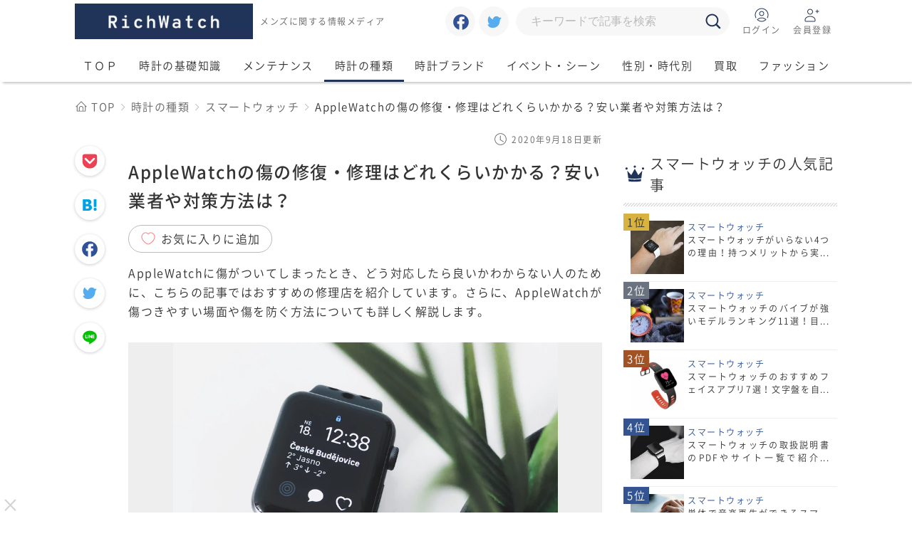

--- FILE ---
content_type: text/html; charset=utf-8
request_url: https://rich-watch.info/359/
body_size: 42544
content:
<!DOCTYPE html>
<html lang='ja'>
<head prefix='og: http://ogp.me/ns# fb: http://ogp.me/ns/fb#'>
<meta content='on' http-equiv='x-dns-prefetch-control'>
<link as='style' href='https://rich-watch.info/assets/fonts/application-e722bc5e813ed98f2636b02f7de42ec0639506027fb904eafc94bc6b3d3149be.css' rel='preload'>
<link as='image' href='https://rich-watch.info/assets/noimage-d6be55c2e2cf4d3b9297bb79b5c4259869027ce7bbd4eb9573d598579797a134.svg' rel='preload'>
<link href='https://cdn.rich-watch.info.s3-ap-northeast-1.amazonaws.com' rel='preconnect dns-prefetch'>
<link href='//maps.google.com' rel='dns-prefetch'>
<link href='//www.googleadservices.com' rel='dns-prefetch'>
<link href='//googleads.g.doubleclick.net' rel='dns-prefetch'>


<meta charset="utf-8">
<title>AppleWatchの傷の修復・修理はどれくらいかかる？安い業者や対策方法は？ - RichWatch</title>
<link rel="icon" type="image/x-icon" href="https://s3.ap-northeast-1.amazonaws.com/cdn.rich-watch.info/zqnwzoik26uakm9h3i3r1leq3und">
<link rel="apple-touch-icon" type="image/png" href="https://s3.ap-northeast-1.amazonaws.com/cdn.rich-watch.info/101f9o8a0vyte99bqao027i5uz84">
<meta name="description" content="AppleWatchに傷がついてしまったとき、どう対応したら良いかわからない人のために、こちらの記事ではおすすめの修理店を紹介しています。さらに、AppleWatchが傷つきやすい場面や傷を防ぐ方法についても詳しく解説します。">
<link rel="search" type="application/opensearchdescription+xml" href="https://rich-watch.info/opensearch.xml" title="RichWatch 検索">
<link rel="canonical" href="https://rich-watch.info/359/">
<meta property="og:title" content="AppleWatchの傷の修復・修理はどれくらいかかる？安い業者や対策方法は？">
<meta property="og:type" content="article">
<meta property="og:url" content="https://rich-watch.info/359/">
<meta property="og:image" content="https://s3.ap-northeast-1.amazonaws.com/cdn.rich-watch.info/3mxz5rbidg7ysmg3q9rwe3p5rwxr">
<meta property="og:site_name" content="RichWatch">
<meta property="og:description" content="AppleWatchに傷がついてしまったとき、どう対応したら良いかわからない人のために、こちらの記事ではおすすめの修理店を紹介しています。さらに、AppleWatchが傷つきやすい場面や傷を防ぐ方法についても詳しく解説します。">
<meta property="og:locale" content="ja_JP">
<meta name="viewport" content="width=device-width, initial-scale=1.0, minimum-scale=1.0">
<meta name="turbolinks-cache-control" content="no-preview">
<meta name="theme-color" content="#213458">
<meta name="format-detection" content="telephone=no">
<link href='https://rich-watch.info/assets/fonts/application-e722bc5e813ed98f2636b02f7de42ec0639506027fb904eafc94bc6b3d3149be.css' id='js-webfont'>
<script>
//<![CDATA[
window.gon={};gon.environment="production";gon.analytics_account="UA-151334432-1";
//]]>
</script>

<!-- 広告のJS: async属性をつけてください -->
<script async src="https://yads.c.yimg.jp/js/yads-async.js"></script>


<!-- Global site tag (gtag.js) - Google Analytics -->
<script async src="https://www.googletagmanager.com/gtag/js?id=UA-151334432-1"></script>
<script>
  window.dataLayer = window.dataLayer || [];
  function gtag(){dataLayer.push(arguments);}
  gtag('js', new Date());

  gtag('config', 'UA-151334432-1');
</script>
<script data-ad-client="ca-pub-6937369361378053" async src="https://pagead2.googlesyndication.com/pagead/js/adsbygoogle.js"></script>
<meta name="ahrefs-site-verification" content="1c6b84f01a03491bff73e61e4a8d7c88eb5a9efd8fa7e968a297e06686219b82">


<script async src="https://securepubads.g.doubleclick.net/tag/js/gpt.js"></script>
<script async src="https://js.ad-stir.com/js/hb/v2/adstir_hbwrap.js"></script>
<script>
 var googletag = googletag || {};
 googletag.cmd = googletag.cmd || [];
 var adstirhb = adstirhb || {};
 adstirhb.q = adstirhb.q || [];
</script>


<!-- GoogleAdsense共通タグ -->
<script async src="https://pagead2.googlesyndication.com/pagead/js/adsbygoogle.js?client=ca-pub-6873535959067067"
     crossorigin="anonymous"></script>


<!-- GAMの広告ユニット定義 -->
<script async src="https://securepubads.g.doubleclick.net/tag/js/gpt.js"></script>
<script>
    window.googletag = window.googletag || { cmd: [] };
    googletag.cmd.push(function () {
        googletag.defineSlot('/34264398,22488497127/adstir_10456_82397_221822', [[300, 250], [336, 280]], 'div-gpt-ad-1609993314950-0').addService(googletag.pubads());
        googletag.defineSlot('/34264398,22488497127/adstir_10456_82397_221825', [[336, 280], [300, 250]], 'div-gpt-ad-1609993409769-0').addService(googletag.pubads());
        googletag.defineSlot('/34264398,22488497127/adstir_10456_82397_221826', [300, 600], 'div-gpt-ad-1609993443928-0').addService(googletag.pubads());
        googletag.defineSlot('/34264398,22488497127/adstir_10456_82397_221827', [[336, 280], [300, 250]], 'div-gpt-ad-1609993470189-0').addService(googletag.pubads());
        googletag.defineSlot('/34264398,22488497127/adstir_10456_82397_221828', [[300, 250], [336, 280]], 'div-gpt-ad-1609993492297-0').addService(googletag.pubads());
        googletag.defineSlot('/34264398,22488497127/adstir_10456_82397_221829', [[300, 250], [336, 280]], 'div-gpt-ad-1609993516367-0').addService(googletag.pubads());
        googletag.defineSlot('/34264398,22488497127/adstir_10456_82397_221830', [[336, 280], [300, 250]], 'div-gpt-ad-1609993537150-0').addService(googletag.pubads());
        googletag.defineSlot('/34264398,22488497127/adstir_10456_82397_227264', [[468, 60], 'fluid'], 'div-gpt-ad-1625728535431-0').addService(googletag.pubads());
        googletag.defineSlot('/34264398,22488497127/adstir_10456_82397_227265', [[468, 60], 'fluid'], 'div-gpt-ad-1625729425069-0').addService(googletag.pubads());
        googletag.defineSlot('/34264398,22488497127/adstir_10456_82397_227266', [[468, 60], 'fluid'], 'div-gpt-ad-1625729792461-0').addService(googletag.pubads());
        googletag.defineSlot('/34264398,22488497127/adstir_10456_82397_227267', [[728, 90], [468, 60], 'fluid'], 'div-gpt-ad-1625730258856-0').addService(googletag.pubads());
        googletag.defineSlot('/34264398,22488497127/adstir_10456_82397_227317', [[300, 250], [336, 280]], 'div-gpt-ad-1625817149859-0').addService(googletag.pubads());
        googletag.defineSlot('/34264398,22488497127/adstir_10456_82397_227318', [[336, 280], [300, 250]], 'div-gpt-ad-1625817190595-0').addService(googletag.pubads());
        googletag.defineSlot('/34264398,22488497127/adstir_10456_82397_227319', [[300, 250], [336, 280]], 'div-gpt-ad-1625817518446-0').addService(googletag.pubads());
        googletag.defineSlot('/34264398,22488497127/adstir_10456_82397_227320', [[336, 280], [300, 250]], 'div-gpt-ad-1625817597505-0').addService(googletag.pubads());
        googletag.defineSlot('/34264398,22488497127/adstir_10456_82397_227321', [[300, 250], [336, 280]], 'div-gpt-ad-1625817639579-0').addService(googletag.pubads());
        googletag.defineSlot('/34264398,22488497127/adstir_10456_82397_227322', [[300, 250], [336, 280]], 'div-gpt-ad-1625817699584-0').addService(googletag.pubads());
        googletag.pubads().enableSingleRequest();
        googletag.pubads().disableInitialLoad();
        googletag.pubads().collapseEmptyDivs(true);
        googletag.enableServices();
        });
    </script>

<!-- HBを行うための記述 -->
<script>
 adstirhb.q.push(function () {
     adstirhb.init("MEDIA-920b1413"); // メディアシンボル
     adstirhb.setUpPrebid(); // この行はPrebidを行う場合に記述してください
     adstirhb.setUpUAM();    // この行はUAMを行う場合に記述してください
     adstirhb.run();
 });
</script>


<!-- 想定外のエラーでHBの処理が行われなかった場合に広告を出すための記述 -->
<script>
 // failsafe
 setTimeout(function () {
     if (adstirhb.adserverRequestSent) {
         return;
     }
     adstirhb.adserverRequestSent = true;
     googletag.cmd.push(function () {
         googletag.pubads().refresh();
     });
 }, 3000);
</script>


<script type="text/javascript">
  window._taboola = window._taboola || [];
  _taboola.push({article:'auto'});
  !function (e, f, u, i) {
    if (!document.getElementById(i)){
      e.async = 1;
      e.src = u;
      e.id = i;
      f.parentNode.insertBefore(e, f);
    }
  }(document.createElement('script'),
  document.getElementsByTagName('script')[0],
  '//cdn.taboola.com/libtrc/rich-watch/loader.js',
  'tb_loader_script');
  if(window.performance && typeof window.performance.mark == 'function')
    {window.performance.mark('tbl_ic');}
</script>
<script async src="https://securepubads.g.doubleclick.net/tag/js/gpt.js"></script>
<!--Adx_interstitial-->
<script>
  window.googletag = window.googletag || {cmd: []};
  googletag.cmd.push(function() {
    var slot = googletag.defineOutOfPageSlot(
      '/34264398,22488497127/adstir_10456_82397_227968',          
      googletag.enums.OutOfPageFormat.INTERSTITIAL);
    if (slot) slot.addService(googletag.pubads());
    googletag.pubads().enableSingleRequest();
    googletag.pubads().collapseEmptyDivs(); 
    googletag.enableServices();
    googletag.display(slot);
  });
</script>

<script async src="https://securepubads.g.doubleclick.net/tag/js/gpt.js"></script>
<script>
  window.googletag = window.googletag || {cmd: []};
  googletag.cmd.push(function() {
    googletag.defineSlot('/22488497127/new1513443', ['fluid', [320, 50], [300, 250], [336, 280]], 'div-gpt-ad-1642853740679-0').addService(googletag.pubads());
    googletag.pubads().enableSingleRequest();
    googletag.enableServices();
  });
</script>
<meta name="msvalidate.01" content="F3AC3F6C665381DD6A55BD685A7482EA" />
<!-- Google tag (gtag.js) -->
<script async src="https://www.googletagmanager.com/gtag/js?id=G-HWR05GRV14"></script>
<script>
  window.dataLayer = window.dataLayer || [];
  function gtag(){dataLayer.push(arguments);}
  gtag('js', new Date());

  gtag('config', 'G-HWR05GRV14');
</script>
<!-- Google tag (gtag.js) -->
<script async src="https://www.googletagmanager.com/gtag/js?id=G-GMR6H32Y7E"></script>
<script>
  window.dataLayer = window.dataLayer || [];
  function gtag(){dataLayer.push(arguments);}
  gtag('js', new Date());

  gtag('config', 'G-GMR6H32Y7E');
</script>

<!-- lamp計測タグ -->
<script src="https://genieedmp.com/dmp.js?c=7398&ver=2" async></script>
<script src="https://genieedmp.com/dmp.js?c=7615&ver=2" async></script>
<script type="text/javascript" src="https://rt.gsspat.jp/e/conversion/lp.js?ver=2"></script>

<!-- FourM -->
<script type="application/javascript" src="//anymind360.com/js/12360/ats.js"></script>


<style id='js-css-variable'>:root { --main-color: #213458; --accent-color: #335491; }</style>
<style id='js-inline-style-front'>
﻿html,body,div,span,object,iframe,h1,h2,h3,h4,h5,h6,p,blockquote,pre,abbr,address,cite,code,del,dfn,em,img,ins,kbd,q,samp,small,strong,sub,sup,var,b,i,dl,dt,dd,ol,ul,li,fieldset,form,label,legend,table,caption,tbody,tfoot,thead,tr,th,td,article,aside,canvas,details,figcaption,figure,footer,header,hgroup,menu,nav,section,summary,time,mark,audio,video{margin:0;padding:0;border:0;outline:0;font-size:100%;vertical-align:baseline;background-color:transparent}body{line-height:1}article,aside,details,figcaption,figure,footer,header,hgroup,menu,nav,section{display:block}nav ul{list-style:none}blockquote,q{quotes:none}blockquote:before,blockquote:after,q:before,q:after{content:"";content:none}a{margin:0;padding:0;font-size:100%;vertical-align:baseline;background:transparent}ins{background-color:transparent;color:#000;text-decoration:none}mark{background-color:transparent;color:#000;font-style:italic;font-weight:bold}del{text-decoration:line-through}abbr[title],dfn[title]{border-bottom:none;text-decoration:none;cursor:default}table{border-collapse:collapse;border-spacing:0}hr{display:block;height:1px;border:0;border-top:1px solid #cccccc;margin:1em 0;padding:0}input,select{vertical-align:middle}*{box-sizing:border-box;background-clip:padding-box;-webkit-tap-highlight-color:transparent}*::-moz-selection{background:var(--main-color);color:#fff}*::selection{background:var(--main-color);color:#fff}html{background:#fff;font-size:62.5%;height:100%}body{-webkit-font-smoothing:antialiased;-moz-osx-font-smoothing:grayscale;-webkit-text-size-adjust:100%;font-family:application, "Yu Gothic", "YuGothic", "ヒラギノ角ゴ Pro W3", "Hiragino Kaku Gothic Pro", "Osaka", "メイリオ", "Meiryo", "ＭＳ Ｐゴシック", "MS PGothic", "sans-serif";font-feature-settings:"palt";line-height:1.5;letter-spacing:0.1em;font-size:1.5rem;color:#333;max-width:100%;overflow:auto}input::-moz-selection{background:var(--main-color);color:#fff}input::selection{background:var(--main-color);color:#fff}input:focus{outline:none}input[type='button'],input[type='submit']{-webkit-appearance:none;outline:none;cursor:pointer}input[type='password'],input[type='email']{ime-mode:disabled}textarea,input[type='text']{outline:none;-webkit-appearance:none;resize:none}textarea,input[type='text'],select{font-size:1.6rem}h1,h2,h3,h4,h5,h6{font-weight:normal;text-rendering:optimizeSpeed}ol,ul,li{list-style:none}em,strong{font-style:normal;font-weight:normal}i{display:inline-block;font-style:normal}a{text-decoration:none;color:#333}a img:hover{opacity:0.7}a:hover{color:var(--main-color)}aside{color:#333}time{color:#666}img{vertical-align:bottom;max-width:100%;-o-object-fit:cover;object-fit:cover}svg{display:inline-block;vertical-align:sub}picture{display:block}@-webkit-keyframes FadeIn{0%{opacity:0}100%{opacity:1}}@keyframes FadeIn{0%{opacity:0}100%{opacity:1}}@-webkit-keyframes FadeInY{0%{opacity:0;transform:translateY(10px)}100%{opacity:1;transform:translateY(0)}}@keyframes FadeInY{0%{opacity:0;transform:translateY(10px)}100%{opacity:1;transform:translateY(0)}}@-webkit-keyframes FadeInX{0%{opacity:0;transform:translateX(10px)}100%{opacity:1;transform:translateX(0)}}@keyframes FadeInX{0%{opacity:0;transform:translateX(10px)}100%{opacity:1;transform:translateX(0)}}.l-main{width:1100px;margin:0 auto;padding:0 15px 15px;display:flex}.l-body{min-height:100%}.l-breadcrumb__list{max-width:1100px;display:flex;justify-content:flex-start;margin:0 auto;overflow:hidden;white-space:nowrap;text-overflow:ellipsis;padding:0 15px}.l-breadcrumb__item{padding:9px 5px 9px 0;display:flex;align-items:center}.l-breadcrumb__item:nth-child(n+2)::before{content:"";margin-right:10px;display:block;width:6px;height:6px;border-right:1px solid #bbb;border-top:1px solid #bbb;transform:rotate(45deg)}.l-breadcrumb__link{color:#666;display:flex;align-items:center}.l-breadcrumb__link:hover{text-decoration:underline}.l-breadcrumb__link:visited{color:#666}.l-contents{margin:15px auto 30px;width:665px;padding-right:30px;flex:1 0 0%}.l-contents__heading{display:flex;align-items:center;position:relative;font-size:2rem;padding:15px 0;position:relative}.l-contents__heading:before{content:"";position:absolute;bottom:0;left:0;height:5px;width:100%;background-image:linear-gradient(-45deg, rgba(187,187,187,0.5) 25%, transparent 25%, transparent 50%, rgba(187,187,187,0.5) 50%, rgba(187,187,187,0.5) 75%, transparent 75%, transparent);background-size:4px 4px}.l-contents__heading:after{content:attr(data-subtitle) "";font-weight:bold;font-size:1.5rem;color:var(--main-color);margin-left:5px;white-space:nowrap}.l-footer{background-color:#eee;color:#666;border-top:solid 5px #ddd}.l-footer:before{content:"";background-image:linear-gradient(90deg, var(--accent-color) 3%, transparent 3%),linear-gradient(90deg, var(--main-color) 9%, transparent 9%),linear-gradient(90deg, var(--accent-color) 22%, transparent 22%);height:5px;max-width:1100px;display:block;margin:-5px auto 0}.l-footer__inner{padding:30px 15px;display:flex;width:1100px;margin:0 auto}.l-footer__bottom{background-color:#666;color:#fff;text-align:center;padding:10px 0;font-size:1rem}.l-footer__about{text-align:center;padding:0 10px 10px;width:300px;border-left:solid 1px #bbb}.l-footer__menu{flex:1}.l-footer__menuTitle{font-weight:bold}.l-footer__description{text-align:left;margin-top:20px;font-size:1.2rem}.l-footer__lisence{margin:20px auto 10px;font-size:1rem}.l-footer__list{margin-top:10px}.l-footer__item{position:relative;line-height:3rem}.l-footer__item a{color:#666;font-size:1.2rem}.l-footer__item a:hover{text-decoration:underline}.l-footer__item a::before{content:"";margin-right:10px;display:inline-block;width:4px;height:4px;border-right:2px solid var(--main-color);border-top:2px solid var(--accent-color);transform:rotate(45deg)}.l-footer__snsItem{width:42px;height:42px;display:inline-block;background-color:#fff;transition:all 0.3s ease;border-radius:21px}.l-footer__snsItem+.l-footer__snsItem{margin-left:10px}.l-footer__snsItem svg{transition:all ease 0.3s}.l-footer__snsItem svg:hover{opacity:0.8}.l-footer__snsItem a{display:flex;justify-content:center;padding:10px}.l-header{position:relative;background-color:#fff}.l-header__inner{display:flex;justify-content:flex-start;width:1100px;margin:0 auto;padding:5px 15px}.l-header__title{display:flex;max-width:300px;align-items:center;margin-left:10px;font-size:1.2rem;color:#666}.l-header__menu{margin-left:auto;display:flex;justify-content:center;align-items:center}.l-header__search{width:300px;position:relative}.l-header__searchText{display:inline-block;padding:10px 40px 10px 20px;border:1px solid #f7f7f7;font-size:1.5rem;-webkit-appearance:none;-moz-appearance:none;appearance:none;width:100%;height:40px;border-radius:20px;background-color:#f7f7f7;transition:all 0.3s ease}.l-header__searchText::-webkit-input-placeholder{color:#bbb}.l-header__searchText::-moz-placeholder{color:#bbb}.l-header__searchText:-ms-input-placeholder{color:#bbb}.l-header__searchText::-ms-input-placeholder{color:#bbb}.l-header__searchText::placeholder{color:#bbb}.l-header__searchText:focus{outline:none;border:solid 1px #eee;background-color:#fff;box-shadow:0 1px 6px 0 rgba(51,51,51,0.28)}.l-header__searchButton{background-color:transparent;position:absolute;right:5px;top:7px;outline:none;-webkit-appearance:none;-moz-appearance:none;appearance:none;border:none;cursor:pointer}.l-header__snsItem{padding:10px;width:42px;height:42px;display:inline-block;border-radius:50%;transition:all 0.3s ease;background-color:#f7f7f7}.l-header__snsItem:hover{background-color:#fff;box-shadow:0 1px 6px 0 rgba(51,51,51,0.28)}.l-header__snsItem--facebook svg{fill:#305097}.l-header__snsItem--twitter svg{fill:#55acee}.l-header__userList{font-size:0}.l-header__userList li{display:inline-block;padding:0}.l-header__userList li:first-child{margin-left:10px}.l-header__userList li:hover{opacity:0.8}.l-header__userItem{width:70px;height:42px;display:block;text-align:center;transition:all 0.3s ease}.l-header__userLabel{font-size:1.2rem;color:#666}.l-header__profileImage{border-radius:50%;width:42px;height:42px;display:inline-block;border-radius:50%;transition:all 0.3s ease;background-color:#f7f7f7}.l-header__profileImage:hover{box-shadow:0 1px 6px 0 rgba(51,51,51,0.28)}.l-navigation{position:-webkit-sticky;position:sticky;top:0;margin-top:10px;background-color:#fff;box-shadow:rgba(51,51,51,0.28) 2px 4px 3px -2px;z-index:5000}.l-navigation__list{margin:0 auto;width:1100px;text-align:center}.l-navigation__item{display:inline-block;line-height:45px}.l-navigation__link{display:block;padding:0 15px;position:relative}.l-navigation__link:after{content:"";display:block;width:0;position:absolute;bottom:0;left:0;transition:ease 0.3s width}.l-navigation__link:hover::after{width:100%;border-bottom:solid 3px var(--main-color)}.l-navigation__link.is-active:after{width:100%;border-bottom:solid 3px var(--main-color);transition:none}.l-pagination{padding-top:30px}.l-pagination nav{text-align:center}.l-pagination nav .page{vertical-align:middle;font-size:1.8rem;display:inline-block;border:solid 1px #bbb;text-align:center;min-width:45px}.l-pagination nav .page:hover{border:solid 1px var(--main-color)}.l-pagination nav .page a{display:block;line-height:42px;padding:0 10px;color:#333}.l-pagination nav .page a:hover{background-color:var(--main-color);color:#fff;cursor:pointer}.l-pagination nav .page a:hover svg{fill:#fff}.l-pagination nav .page+.page{margin-left:10px}.l-pagination nav .current{line-height:42px;border:none;background-color:#f7f7f7;border:solid 1px #eee}.l-pagination nav .current:hover{background-color:#f7f7f7;border:solid 1px #eee}.l-pagination nav .prev{font-size:1.5rem}.l-pagination nav .prev svg{transform:rotate(-90deg)}.l-pagination nav .next{font-size:1.5rem}.l-pagination nav .next svg{transform:rotate(90deg)}.l-pagination nav .gap{display:none}.l-right-side{margin-top:15px;width:300px}.l-right-side__heading{display:flex;align-items:center;font-size:2rem;padding:15px 0;position:relative}.l-right-side__heading:after{content:"";position:absolute;bottom:0;left:0;height:5px;width:100%;background-image:linear-gradient(-45deg, rgba(187,187,187,0.5) 25%, transparent 25%, transparent 50%, rgba(187,187,187,0.5) 50%, rgba(187,187,187,0.5) 75%, transparent 75%, transparent);background-size:4px 4px}.l-right-side__list{margin-top:10px}.l-right-side__item{position:relative;display:flex;padding:10px;border-bottom:solid 1px #eee;background-color:#fff}.l-right-side__item:hover{text-decoration:underline}.l-right-side__item:nth-child(1)>.l-right-side__ranking{background-color:#d9b340;color:#333}.l-right-side__item:nth-child(2)>.l-right-side__ranking{background-color:#6B7380}.l-right-side__item:nth-child(3)>.l-right-side__ranking{background-color:#a15326}.l-right-side__sticky{position:-webkit-sticky;position:sticky;top:60px}.l-right-side__content{flex:1 0 0%}.l-right-side__image{width:75px;height:75px;-o-object-position:center;object-position:center}.l-right-side__title{flex:1;font-size:1.2rem;margin-left:5px;overflow:hidden;max-height:3.6rem;position:relative;text-align:justify}.l-right-side__title:before,.l-right-side__title:after{background:#fff;position:absolute;width:1.2em}.l-right-side__title:before{content:"...";top:1.8rem;right:0}.l-right-side__title:after{content:"";height:100%;width:100%}.l-right-side__label,.l-right-side__ranking{position:absolute;top:0;left:0;padding:0 5px;line-height:1.6em;text-align:center;color:#fff;background-color:var(--accent-color)}.l-left-side{width:75px;margin-top:15px}.l-left-side__share{position:-webkit-sticky;position:sticky;top:70px;left:0}.l-left-side__shareItem{margin-top:20px;padding:9px;width:42px;height:42px;display:block;border-radius:50%;transition:all 0.3s ease;background-color:#fff;box-shadow:rgba(0,0,0,0.2) 0 1px 4px 0}.l-left-side__shareItem:hover{background-color:#f7f7f7}.c-btn-main,.c-btn-primary,.c-btn-danger,.c-btn-negative,.c-btn-sub{position:relative;transition:all 0.2s ease-out;display:inline-block;padding:10px 20px;border-radius:5px;border:none;font-size:1.5rem;text-decoration:none;text-align:center;color:#fff;background-color:var(--main-color);background-clip:border-box;cursor:pointer;box-shadow:0 2px 5px 0 rgba(0,0,0,0.2)}.c-btn-main:hover,.c-btn-primary:hover,.c-btn-danger:hover,.c-btn-negative:hover,.c-btn-sub:hover{color:#fff}.c-btn-main{background-color:var(--main-color)}.c-btn-main:hover{opacity:0.8}.c-btn-primary{background-color:#3664c9}.c-btn-primary:hover{opacity:0.8}.c-btn-danger{background-color:#93110a}.c-btn-danger:hover{opacity:0.8}.c-btn-negative{background-color:#999}.c-btn-negative:hover{opacity:0.8}.c-btn-sub{background-color:transparent;color:var(--main-color);font-weight:bold;border:2px solid var(--main-color);padding:8px 20px}.c-btn-sub:hover{background-color:var(--main-color);border-color:var(--main-color);color:#fff;font-weight:bold}.c-btn-icon{padding-right:30px}.c-btn-icon::after{content:"";position:absolute;top:calc(50% - 5px);right:15px;display:inline-block;width:8px;height:8px;border-right:2px solid #fff;border-top:2px solid #fff;transform:rotate(45deg);margin-left:5px}.c-btn-default{background-color:var(--main-color)}.c-btn-default:hover{opacity:0.8}.c-btn-red{background-color:#ea3033}.c-btn-red:hover{background-color:#ef5e61}.c-btn-green{background-color:#02bb80}.c-btn-green:hover{background-color:#7acc9e}.c-btn-blue{background-color:#3664c9}.c-btn-blue:hover{background-color:#5e83d4}.c-btn-orange{background-color:#ff8c00}.c-btn-orange:hover{background-color:#ffa333}.c-table{overflow:auto;background:linear-gradient(to left, rgba(255,255,255,0), rgba(0,0,0,0.2)) 0 0/20px 100%,linear-gradient(to right, rgba(255,255,255,0), rgba(0,0,0,0.2)) right/20px 100%;background-repeat:no-repeat;background-attachment:scroll;border-right:1px solid #bbb;-webkit-overflow-scrolling:touch}.c-table table{width:100%;background:linear-gradient(to left, rgba(255,255,255,0), #fff 15px) 0 0/50px 100%,linear-gradient(to right, rgba(255,255,255,0), #fff 15px) right/50px 100%;background-repeat:no-repeat;background-attachment:local;border-bottom:1px solid #bbb;border-collapse:collapse;font-size:1.4rem}.c-table table thead tr th{padding:10px;background:rgba(102,102,102,0.1);border-top:1px solid #bbb;border-left:1px solid #bbb;white-space:nowrap}.c-table table tbody tr:nth-child(even) td{background:rgba(238,238,238,0.1)}.c-table table tbody tr td,.c-table table tbody tr th{padding:8px;border-top:1px solid #bbb;border-left:1px solid #bbb;white-space:nowrap;background:rgba(255,255,255,0.6);vertical-align:middle}.c-table table tbody tr td img,.c-table table tbody tr th img{width:90px;height:90px;-o-object-position:center;object-position:center;vertical-align:middle}.c-table table tbody tr th{background:var(--main-color);color:#fff}.c-form-text,.c-form-textarea,.c-form-checkboxIcon,.c-form-radioIcon,.c-form-select{display:inline-block;padding:10px;border:1px solid #aab4b9;border-radius:5px;-webkit-appearance:none;-moz-appearance:none;appearance:none}.c-form-text:focus,.c-form-textarea:focus,.c-form-checkboxIcon:focus,.c-form-radioIcon:focus,.c-form-select:focus{outline:none;border:solid 1px var(--main-color)}.c-form-label{display:inline-block;margin-bottom:5px;font-weight:bold;color:#666}.c-form-required{border-radius:4px;background-color:var(--accent-color);color:#fff;font-size:1.2rem;line-height:1.4rem;padding:0 5px;font-weight:bold}.c-form-field+.c-form-field{margin-top:10px}.c-form-field[data-isvalid="false"]{background:#ffffde}.c-form-error{margin:5px 0;color:#ea3033;font-weight:bold;font-size:1.2rem}.c-form-text,.c-form-textarea{width:100%;line-height:2rem;min-height:40px;vertical-align:bottom}.c-form-text:disabled,.c-form-text[disabled],.c-form-textarea:disabled,.c-form-textarea[disabled]{background-color:#eee}.c-form-text:-moz-read-only,.c-form-textarea:-moz-read-only{background-color:#eee}.c-form-text:read-only,.c-form-textarea:read-only{background-color:#eee}.c-form-text::-webkit-input-placeholder,.c-form-textarea::-webkit-input-placeholder{color:#bbb}.c-form-text::-moz-placeholder,.c-form-textarea::-moz-placeholder{color:#bbb}.c-form-text:-ms-input-placeholder,.c-form-textarea:-ms-input-placeholder{color:#bbb}.c-form-text::-ms-input-placeholder,.c-form-textarea::-ms-input-placeholder{color:#bbb}.c-form-text::placeholder,.c-form-textarea::placeholder{color:#bbb}.c-form-checkboxLabel{cursor:pointer}.c-form-checkboxLabel:hover>.c-form-checkboxIcon{border-color:var(--main-color);box-shadow:0 0 0 1px var(--accent-color)}.c-form-checkboxIcon{position:relative;width:30px;height:30px;margin-right:10px;vertical-align:middle}.c-form-checkboxIcon:hover{border-color:var(--main-color);box-shadow:0 0 0 1px var(--accent-color)}.c-form-checkboxIcon::before{content:"";position:absolute;left:0;right:0;top:1px;display:block;width:6px;height:16px;margin:0 auto;border-right:4px solid #fff;border-bottom:4px solid #fff;transform:rotate(45deg)}.c-form-checkbox{opacity:0;width:1px;height:1px;padding:0;margin:0}.c-form-checkbox:focus+.c-form-checkboxIcon{border-color:var(--main-color);box-shadow:0 0 0 1px #04a9f4}.c-form-checkbox:hover+.c-form-checkboxIcon{border-color:var(--main-color);box-shadow:0 0 0 1px #04a9f4;cursor:pointer}.c-form-checkbox:checked+.c-form-checkboxIcon{border-color:var(--main-color);background-color:var(--main-color)}.c-form-radioLabel{cursor:pointer}.c-form-radioLabel:hover>.c-form-radioIcon{border-width:2px;border-color:var(--main-color)}.c-form-radioIcon{width:30px;height:30px;border-radius:50%;background-size:cover;position:relative;margin-right:10px;vertical-align:middle}.c-form-radioIcon:hover{border-width:2px;border-color:var(--main-color)}.c-form-radio{display:none;width:1px;height:1px;padding:0;margin:0}.c-form-radio:focus+.c-form-radioIcon{border:2px solid var(--main-color)}.c-form-radio:hover+.c-form-radioIcon{border-width:2px;border-color:var(--main-color);cursor:pointer}.c-form-radio:checked+.c-form-radioIcon{border-width:2px;border-color:var(--main-color);background:#fff}.c-form-radio:checked+.c-form-radioIcon:after{content:"";display:block;position:absolute;left:50%;top:50%;width:22px;height:22px;margin-top:-11px;margin-left:-11px;border-radius:50%;background:var(--main-color)}.c-form-selectWrap{position:relative}.c-form-selectWrap:before{content:"";height:46%;border-left:1px solid #bbb;position:absolute;right:36px;top:27%;pointer-events:none}.c-form-selectWrap:after{content:"";width:8px;height:8px;display:inline-block;position:absolute;margin-top:-8px;top:50%;right:15px;border-right:2px solid #bbb;border-bottom:2px solid #bbb;transform:rotate(45deg);pointer-events:none}.c-form-select{cursor:pointer;padding-right:45px;background:none;background-color:#fff;width:100%;line-height:2rem}.c-form-select::-ms-expand{display:none}.c-form-toggle{-webkit-user-select:none;-moz-user-select:none;-ms-user-select:none;user-select:none}.c-form-toggle input[type='checkbox']{display:none}.c-form-toggle>input+span{min-width:60px;height:40px;background:#bbb;position:relative;display:inline-block;border-radius:46px;transition:ease all 0.2s;cursor:pointer;padding:0 15px 0 40px;line-height:38px;font-weight:bold}.c-form-toggle>input+span:before{content:attr(data-off) ""}.c-form-toggle>input+span:after{content:"";position:absolute;width:30px;height:30px;border-radius:50%;left:4px;top:5px;z-index:1;background:#fff;box-shadow:0 0 5px rgba(0,0,0,0.4);transition:0.2s}.c-form-toggle>input:checked+span{background:#53BC9F;padding:0 40px 0 15px;color:#fff}.c-form-toggle>input:checked+span:before{content:attr(data-on) ""}.c-form-toggle>input:checked+span:after{left:calc(100% - 34px)}.c-form-toggle:hover>input+span{opacity:0.8}.c-tags__item{display:inline-block}.c-tags__item a{display:flex;align-items:center;font-size:1.2rem;border:1px solid #bbb;border-radius:20px;line-height:2.8;padding:0 10px;margin-top:10px;margin-right:10px}.c-tags__item a:hover{background-color:#f7f7f7}.c-attention{background-color:#f7f7f7;border:solid 1px #bbb;padding:15px}.c-star-rating{position:relative;display:inline-block;width:110px;height:22px;font-size:22px}.c-star-rating:before,.c-star-rating:after{position:absolute;top:0;left:0;content:"★★★★★";display:inline-block;height:22px;line-height:22px}.c-star-rating:before{color:#bbb}.c-star-rating:after{color:#ff8c00;overflow:hidden;white-space:nowrap}.c-star-rating.c-rate0:after{width:0}.c-star-rating.c-rate5:after{width:11px}.c-star-rating.c-rate10:after{width:22px}.c-star-rating.c-rate15:after{width:33px}.c-star-rating.c-rate20:after{width:46px}.c-star-rating.c-rate25:after{width:57px}.c-star-rating.c-rate30:after{width:70px}.c-star-rating.c-rate35:after{width:81px}.c-star-rating.c-rate40:after{width:94px}.c-star-rating.c-rate45:after{width:105px}.c-star-rating.c-rate50:after{width:118px}.c-highlighter{color:#ffffff;background-color:#272822;padding:15px;font-size:1.8rem}.c-highlighter .gh{color:#999999}.c-highlighter .sr{color:#f6aa11}.c-highlighter .go{color:#888888}.c-highlighter .gp{color:#555555}.c-highlighter .gu{color:#aaaaaa}.c-highlighter .nb{color:#f6aa11}.c-highlighter .cm{color:#75715e}.c-highlighter .cp{color:#75715e}.c-highlighter .c1{color:#75715e}.c-highlighter .cs{color:#75715e}.c-highlighter .c,.c-highlighter .ch,.c-highlighter .cd,.c-highlighter .cpf{color:#75715e}.c-highlighter .err{color:#960050}.c-highlighter .gr{color:#960050}.c-highlighter .gt{color:#960050}.c-highlighter .gd{color:#49483e}.c-highlighter .gi{color:#49483e}.c-highlighter .ge{color:#49483e}.c-highlighter .kc{color:#66d9ef}.c-highlighter .kd{color:#66d9ef}.c-highlighter .kr{color:#66d9ef}.c-highlighter .no{color:#66d9ef}.c-highlighter .kt{color:#66d9ef}.c-highlighter .mf{color:#ae81ff}.c-highlighter .mh{color:#ae81ff}.c-highlighter .il{color:#ae81ff}.c-highlighter .mi{color:#ae81ff}.c-highlighter .mo{color:#ae81ff}.c-highlighter .m,.c-highlighter .mb,.c-highlighter .mx{color:#ae81ff}.c-highlighter .sc{color:#ae81ff}.c-highlighter .se{color:#ae81ff}.c-highlighter .ss{color:#ae81ff}.c-highlighter .sd{color:#e6db74}.c-highlighter .s2{color:#e6db74}.c-highlighter .sb{color:#e6db74}.c-highlighter .sh{color:#e6db74}.c-highlighter .si{color:#e6db74}.c-highlighter .sx{color:#e6db74}.c-highlighter .s1{color:#e6db74}.c-highlighter .s,.c-highlighter .sa,.c-highlighter .dl{color:#e6db74}.c-highlighter .na{color:#a6e22e}.c-highlighter .nc{color:#a6e22e}.c-highlighter .nd{color:#a6e22e}.c-highlighter .ne{color:#a6e22e}.c-highlighter .nf,.c-highlighter .fm{color:#a6e22e}.c-highlighter .vc{color:#ffffff;background-color:#272822}.c-highlighter .nn{color:#ffffff;background-color:#272822}.c-highlighter .nl{color:#ffffff;background-color:#272822}.c-highlighter .ni{color:#ffffff;background-color:#272822}.c-highlighter .bp{color:#ffffff;background-color:#272822}.c-highlighter .vg{color:#ffffff;background-color:#272822}.c-highlighter .vi{color:#ffffff;background-color:#272822}.c-highlighter .nv,.c-highlighter .vm{color:#ffffff;background-color:#272822}.c-highlighter .w{color:#ffffff;background-color:#272822}.c-highlighter .n,.c-highlighter .py,.c-highlighter .nx{color:#ffffff;background-color:#272822}.c-highlighter .ow{color:#ff2672}.c-highlighter .nt{color:#ff2672}.c-highlighter .k,.c-highlighter .kv{color:#ff2672}.c-highlighter .kn{color:#ff2672}.c-highlighter .kp{color:#ff2672}.c-highlighter .o{color:#ff2672}.p-article{width:100%;overflow:hidden;padding-bottom:30px;background-color:#fff;font-size:1.6rem;line-height:1.7}.p-article__title{margin-top:15px;font-weight:bold;font-size:2.4rem}.p-article__time{font-size:1.2rem;color:#666;display:flex;justify-content:flex-end;align-items:center}.p-article__eyecatch{display:block;margin:15px auto 0;text-align:center;background-color:#eee}.p-article__eyecatch img{width:540px;height:360px}.p-article__share{margin-top:30px;background-color:#f7f7f7;padding:0 15px 20px}.p-article__shareTitle{margin-top:10px}.p-article__shareList{display:flex;margin-top:30px;justify-content:space-around}.p-article__shareItem a{display:block;text-align:center;line-height:62px;height:60px;width:60px;border:1px solid #eee;border-radius:50%;background-color:#fff;box-shadow:rgba(0,0,0,0.2) 0 2px 2px 0px;transition:all ease 0.3s}.p-article__shareItem a:hover{background-color:#f7f7f7}.p-article__description{margin-top:15px}.p-article__toc{margin-top:30px;padding:15px 30px;background-color:#f7f7f7;counter-reset:heading 0}.p-article__tocHeading{font-weight:bold;display:block;text-align:center;font-size:1.8rem}.p-article__tocHeading label{margin-left:15px;color:var(--accent-color);font-size:1.5rem;cursor:pointer}.p-article__tocHeading label:before{content:"[閉じる]"}.p-article__tocList{height:auto;overflow-y:hidden;transition:all ease 0.3s;margin-top:10px;border-top:2px solid var(--main-color)}.p-article__tocItem{position:relative;counter-increment:heading;padding-left:3rem;margin-top:15px}.p-article__tocItem+.p-article__tocItem{margin-top:5px}.p-article__tocItem a{color:#666}.p-article__tocItem a:hover{text-decoration:underline}.p-article__tocItem:before{content:counter(heading) ".";position:absolute;left:0;font-weight:bold}.p-article__tocCheck{display:none}.p-article__tocCheck:checked ~ .p-article__tocHeading label:before{content:"[表示する]"}.p-article__tocCheck:checked ~ .p-article__tocList{display:none}.p-article__author{display:flex;position:relative;margin-top:30px;background-color:#f7f7f7;padding:15px}.p-article__authorImage{width:120px;height:120px}.p-article__authorContent{flex:1;margin-left:15px;position:relative}.p-article__authorOrganization{font-weight:bold}.p-article__authorName{color:#666}.p-article__authorLink{display:block;margin-top:10px;text-align:right;text-decoration:underline;font-size:1.2rem}.p-article__author:before{content:"";top:0;left:0;border-bottom:8rem solid transparent;border-left:8rem solid var(--accent-color);position:absolute}.p-article__author:after{content:"監修";display:block;top:15px;transform:rotate(-45deg);color:#fff;font-weight:bold;left:10px;position:absolute}.p-article__writer{display:flex;margin-top:30px}.p-article__writerImage{width:100px;height:100px;border-radius:50%;background-color:#eee}.p-article__writerContent{flex:1;margin-left:10px;background-color:#eee;position:relative;padding:10px;font-size:1.2rem}.p-article__writerComment{border-top:1px solid #bbb;margin-top:5px;padding-top:5px}.p-article__heading{padding-top:60px;margin-top:-30px}.p-article__heading h2{font-size:2.4rem;font-weight:bold;line-height:1.5;padding-bottom:8px;border-bottom:solid 2px var(--main-color);display:flex;align-items:center}.p-article__heading h3{position:relative;font-size:1.8rem;font-weight:bold;line-height:1.5;margin:10px 0;padding:8px 0 8px 12px;display:flex;align-items:center}.p-article__heading h3:before{content:"";position:absolute;top:0;left:0;bottom:0;background-color:var(--main-color);border-radius:2px;display:inline-block;margin-right:10px;width:4px}.p-article__heading h4{font-size:1.8rem;font-weight:bold;line-height:1.5;margin:10px 0;padding:8px 0;display:flex;align-items:center}.p-article__heading h4:before{content:"";background-color:var(--main-color);border-radius:1px;display:inline-block;margin-right:10px;height:2px;width:30px}.p-article__headingRank{width:0;height:0;border-bottom:35px solid #bfa930;border-left:20px solid transparent;border-right:20px solid transparent;position:relative}.p-article__headingRank::before{width:0;height:0;border-top:15px solid transparent;border-bottom:20px solid #ffe973;border-left:20px solid #ffe973;border-right:20px solid #ffd700;content:"";position:absolute;top:0;left:-20px}.p-article__headingRank::after{content:attr(data-rank);position:absolute;display:block;top:10px;left:-14px;width:30px;height:30px;text-align:center;font-size:1.8rem;font-weight:bold}.p-article__headingRank__circle{background-color:#a68c00;border-radius:50%;width:5px;height:5px;position:absolute;top:-5px;left:-21px}.p-article__headingRank__circle::before{background-color:#a68c00;border-radius:50%;width:5px;height:5px;content:"";position:absolute;top:0;left:19px}.p-article__headingRank__circle::after{background-color:#a68c00;border-radius:50%;width:5px;height:5px;content:"";position:absolute;top:0;left:38px}.p-article__embed{margin-top:30px;font-size:1.5rem}.p-article__image{margin-top:30px;max-width:540px}.p-article__imageCredit{display:flex;justify-content:flex-end;align-items:center;margin-top:3px;vertical-align:middle;font-size:0.8rem}.p-article__imageSource{height:15px}.p-article__imageFrame{display:block;text-align:center;background-color:#eee}.p-article__imageImage{vertical-align:middle;max-height:540px;max-width:100%}.p-article__imageImage--border{border:solid 1px #bbb}.p-article__image figcaption{max-width:100%;text-align:center;color:#666;font-size:1.2rem;margin-top:5px}.p-article__video{margin-top:30px}.p-article__video iframe{width:100%;max-width:540px;height:300px}.p-article__link{margin-top:30px;text-align:center}.p-article__linkText{text-decoration:underline;color:var(--main-color)}.p-article__linkButton{font-weight:bold;min-width:60%;border-radius:30px}.p-article__internal{border:solid 1px #bbb;padding:15px;box-shadow:rgba(0,0,0,0.2) 0 2px 4px}.p-article__internalContent{display:flex}.p-article__internalInfo{flex:1;margin-left:15px;text-align:left}.p-article__internalImage{width:120px;height:120px}.p-article__internalTitle{font-weight:bold;text-decoration:underline;margin-top:5px}.p-article__internalLabel{display:inline-block;font-weight:bold;padding:5px;color:#fff;font-size:1.2rem;background-color:var(--accent-color)}.p-article__internalText{overflow:hidden;max-height:4.5rem;position:relative;text-align:justify;font-size:1.5rem;margin-top:5px}.p-article__internalText:before,.p-article__internalText:after{background:#fff;position:absolute;width:1.2em}.p-article__internalText:before{content:"...";top:2.25rem;right:0}.p-article__internalText:after{content:"";height:100%;width:100%}.p-article__code{margin-top:30px}.p-article__quote{margin-top:30px}.p-article__quote blockquote{word-break:break-all;position:relative;padding:15px 10px 15px 40px;color:#464646;background:#eee}.p-article__quote blockquote:before{display:inline-block;position:absolute;top:0;left:5px;content:"”";font-family:"Yu Gothic", YuGothic, sans-serif;color:#bbb;font-size:9rem;line-height:1}.p-article__quoteSource{margin-top:10px;font-size:1rem;text-decoration:underline;text-align:right;overflow:hidden;white-space:nowrap;text-overflow:ellipsis}.p-article__talk{display:flex;align-items:flex-start;margin-top:30px}.p-article__talkImage img{width:120px;height:120px;border-radius:50%;background-color:#eee}.p-article__talkText{flex:1;border-radius:4px;background-color:#eee;position:relative;padding:10px;min-height:90px;font-size:1.5rem}.p-article__talkText:first-child{margin-right:20px}.p-article__talkText:first-child:before{content:"";position:absolute;top:20px;right:-36px;border:8px solid transparent;border-left:40px solid #eee;transform:rotate(-35deg)}.p-article__talkText:last-child{margin-left:20px}.p-article__talkText:last-child:before{content:"";position:absolute;top:20px;left:-36px;border:8px solid transparent;border-right:40px solid #eee;transform:rotate(35deg)}.p-article__talkName{font-size:1.2rem;text-align:center}.p-article__review{display:flex;align-items:flex-start;margin-top:30px}.p-article__reviewImage img{width:120px;height:120px;border-radius:50%;background-color:#eee}.p-article__reviewText{flex:1;overflow:hidden;border-radius:4px;background-color:#eee;position:relative;padding:10px;min-height:90px;font-size:1.5rem;margin-left:20px}.p-article__reviewText:before{content:"";position:absolute;top:20px;left:-36px;border:8px solid transparent;border-right:40px solid #eee;transform:rotate(35deg)}.p-article__reviewName{font-size:1.2rem;text-align:center}.p-article__reviewTitle{font-size:1.8rem;font-weight:bold;line-height:1.5;padding-bottom:8px;border-bottom:solid 2px var(--main-color)}.p-article__reviewSource{margin-top:10px;font-size:1rem;text-decoration:underline;text-align:right}.p-article__reviewSource a{display:block;overflow:hidden;white-space:nowrap;text-overflow:ellipsis}.p-article__faq{margin-top:30px}.p-article__faqQuestion{position:relative;padding:5px 0 0 42px;min-height:3rem;font-weight:bold}.p-article__faqQuestion:before{position:absolute;top:0;left:12px;content:"Q";color:#ff8c00;font-size:3rem;font-weight:normal;line-height:1}.p-article__faqAnswer{margin-top:30px;word-break:break-all;position:relative;padding:15px 10px 15px 40px;background:#eee}.p-article__faqAnswer:before{display:inline-block;position:absolute;top:10px;left:15px;vertical-align:middle;content:"A";color:#3664c9;font-size:3.4rem;line-height:1;z-index:2}.p-article__faqAnswer:after{content:"";width:0;height:0;position:absolute;border:10px solid transparent;border-bottom:15px solid #eee;bottom:100%;left:30px}.p-article__text{margin-top:30px}.p-article__text p{word-break:break-all}.p-article__text p+p{margin-top:30px}.p-article__text strong{font-weight:bold}.p-article__text a{text-decoration:underline;color:var(--main-color);font-weight:bold}.p-article__text--frame{padding:15px;border:2px solid var(--main-color)}.p-article__next{margin-top:30px;text-align:center}.p-article__next p{word-break:break-all}.p-article__next--frame{padding:15px 30px 15px 15px;border:2px solid var(--main-color);position:relative;text-decoration:underline;color:var(--main-color);font-weight:bold;display:block}.p-article__next--frame:hover{opacity:0.6}.p-article__next--frame::after{content:"";position:absolute;top:calc(50% - 5px);right:15px;display:inline-block;width:8px;height:8px;border-right:2px solid var(--main-color);border-top:2px solid var(--main-color);transform:rotate(45deg);margin-left:5px}.p-article__twitter{margin-top:30px}.p-article__table{margin-top:30px}.p-article__table p strong{font-weight:bold}.p-article__table p a{text-decoration:underline;color:var(--accent-color);font-weight:bold}.p-article__list{margin-top:30px}.p-article__list ul,.p-article__list ol{padding:15px;background-color:#f7f7f7;counter-reset:item 0}.p-article__listItem{padding-left:3rem;position:relative}.p-article__listItem+.p-article__listItem{margin-top:10px}.p-article__listItem::before{content:"";position:absolute;top:5px;left:0;width:0.8em;height:0.3em;border-bottom:3px solid var(--accent-color);border-left:3px solid var(--main-color);transform:rotate(-45deg);margin-right:0.5em}.p-article__listOrder{counter-increment:item;padding:3px 0 0 3rem;position:relative}.p-article__listOrder+.p-article__listOrder{margin-top:10px}.p-article__listOrder:before{content:counter(item) ".";position:absolute;top:0;left:0;font-weight:bold;font-size:1.8rem}.p-article__product{margin-top:30px;border:1px solid #eee;border-radius:4px;padding:30px}.p-article__productContents{display:flex}.p-article__productContent{width:50%;margin-left:15px}.p-article__productImages{width:50%}.p-article__productImage{position:relative;height:320px;display:flex;justify-content:center;align-items:center;border:solid 1px #bbb}.p-article__productImage img{max-width:100%;max-height:100%}.p-article__productImage span{position:absolute;bottom:5px;right:5px;font-size:1.2rem;color:#fff;font-weight:bold;text-shadow:0 0 1px #000}.p-article__productThumb{margin-top:15px;display:inline-block;border:solid 2px #eee;cursor:pointer}.p-article__productThumb img{width:36px;height:36px;transition:all ease 0.3s}.p-article__productThumb+.p-article__productThumb{margin-left:10px}.p-article__productThumb>*{pointer-events:none}.p-article__productThumb.is-active{border:solid 2px var(--main-color)}.p-article__productBrand{font-size:1.2rem;color:#666}.p-article__productName{font-size:1.8rem;font-weight:bold}.p-article__productPrice{font-size:1.8rem;color:#ea3033;font-weight:bold}.p-article__productTax{font-size:1.2rem;color:#666}.p-article__productTitle{margin-top:15px;font-size:1.8rem;font-weight:bold}.p-article__productDescription{margin-top:10px;font-size:1.4rem}.p-article__productSpec{margin-top:15px;width:100%}.p-article__productSpec td{font-size:1.2rem}.p-article__productSpec td:first-child{width:30%}.p-article__productAffiliate{margin-top:15px;display:block;font-weight:bold;background-color:#27ae60}.p-article__productAffiliate:hover{background-color:#7acc9e}.p-article__bookmark{text-align:left;margin-top:15px}.p-article__bookmarkLabel{display:inline-block;padding:5px 15px;border-radius:20px;border:1px solid #bbb;transition:all ease 0.3s}.p-article__bookmarkLabel:hover{background-color:#eee;color:#333}.p-article__bookmarkLabel svg{vertical-align:text-top;fill:#FF7D81}.p-comment{margin-top:30px}.p-comment__heading{position:relative;font-size:2rem;border-bottom:solid 1px #bbb;padding:15px 0}.p-comment__heading::after{content:"";position:absolute;left:0;bottom:-1px;width:24px;height:1px;background-color:var(--main-color)}.p-comments{margin-top:30px}.p-comments__heading{position:relative;font-size:2rem;border-bottom:solid 1px #bbb;padding:15px 0}.p-comments__heading::after{content:"";position:absolute;left:0;bottom:-1px;width:24px;height:1px;background-color:var(--main-color)}.p-comments__item{padding:10px 0;border-bottom:solid 1px #bbb}.p-comments__name{margin-left:10px;display:inline-block;font-size:1.2rem;font-weight:bold}.p-comments__body{margin-top:5px}.p-comments__time{display:block;text-align:right;font-size:1.2rem}.p-articles{background-color:#fff}.p-articles__item{position:relative;display:flex;margin-top:15px;padding:0 10px 15px 0;border-bottom:solid 1px #eee;background-color:#fff}.p-articles__item:hover a{text-decoration:underline;-webkit-text-decoration-color:var(--accent-color);text-decoration-color:var(--accent-color)}.p-articles__image{width:220px;height:150px;-o-object-position:center;object-position:center}.p-articles__contents{position:relative;padding-left:10px;width:100%;flex:1}.p-articles__description{margin-top:10px;color:#666;font-size:1.2rem;overflow:hidden;max-height:3.6rem;position:relative;text-align:justify}.p-articles__description:before,.p-articles__description:after{background:#fff;position:absolute;width:1.2em}.p-articles__description:before{content:"...";top:1.8rem;right:0}.p-articles__description:after{content:"";height:100%;width:100%}.p-articles__title{font-size:2rem;overflow:hidden;max-height:6.4rem;position:relative;text-align:justify}.p-articles__title:before,.p-articles__title:after{background:#fff;position:absolute;width:1.2em}.p-articles__title:before{content:"...";top:3.2rem;right:0}.p-articles__title:after{content:"";height:100%;width:100%}.p-articles__time{position:absolute;bottom:0;font-size:1.2rem;color:#666}.p-articles__label{position:absolute;top:0;left:0;padding:0 5px;line-height:1.6em;text-align:center;color:#fff;background-color:var(--accent-color)}.p-category{position:relative;display:flex;margin:15px 0;font-size:1.6rem}.p-category__image{width:220px;height:150px;-o-object-position:center;object-position:center}.p-category__contents{position:relative;padding-left:10px;width:100%;flex:1}.p-category__elements{margin-bottom:30px;font-size:1.6rem}.p-features{margin:0 auto}.p-features__list{display:flex;flex-wrap:wrap}.p-features__item{width:32%;margin-top:15px;position:relative}.p-features__item:nth-child(3n+2){margin:15px 2% 0}.p-features__item:hover a{text-decoration:underline}.p-features__image{width:100%;height:150px}.p-features__title{font-weight:bold;font-size:1.5rem;margin-top:5px}.p-features__description{color:#666;margin-top:5px;font-size:1.2rem;overflow:hidden;max-height:3.6rem;position:relative;text-align:justify}.p-features__description:before,.p-features__description:after{background:#fff;position:absolute;width:1.2em}.p-features__description:before{content:"...";top:1.8rem;right:0}.p-features__description:after{content:"";height:100%;width:100%}.p-features__label{position:absolute;top:0;left:0;padding:0 5px;line-height:1.6em;text-align:center;color:#fff;background-color:var(--accent-color)}.p-features__time{display:block;text-align:right;margin-top:5px;font-size:1.2rem;color:#666}.p-pickups{background:#bbb}.p-pickups__inner{display:flex;margin:0 auto;min-width:1100px;max-width:1440px}.p-pickups__item{position:relative;display:block;flex:1;max-width:480px}.p-pickups__item:before{content:"";top:0;left:0;border-bottom:8rem solid transparent;border-left:8rem solid var(--accent-color);position:absolute}.p-pickups__item:after{content:"PICK UP";display:block;top:22px;font-weight:bold;transform:rotate(-45deg);font-size:1.2rem;color:#fff;left:0;position:absolute}.p-pickups__title{color:#fff;width:100%;min-height:calc(1.5em * 2 + 20px);padding:45px 10px 30px;position:absolute;bottom:0;left:0;font-size:1.8rem;font-weight:bold;background:linear-gradient(to top, rgba(0,0,0,0.8), transparent);text-shadow:0 0 4px #000;pointer-events:none}.p-pickups__image{width:100%;height:300px;-o-object-position:center;object-position:center}.u-display-block{display:block}.u-display-flex{display:flex}.u-display-inline-block{display:inline-block}.u-display-none{display:none}.u-fs-xs{font-size:1rem}.u-fs-s{font-size:1.2rem}.u-fs-m{font-size:1.5rem}.u-fs-l{font-size:1.8rem}.u-fs-xl{font-size:2rem}.u-fs-xxl{font-size:2.4rem}.u-fc-main{color:var(--main-color)}.u-fc-accent{color:var(--accent-color)}.u-fc-black{color:#333}.u-fc-darkGray{color:#666}.u-fc-gray{color:#bbb}.u-fc-white{color:#fff}.u-fc-red{color:#ea3033}.u-fc-blue{color:#3664c9}.u-fc-orange{color:#ff8c00}.u-fc-gold{color:#DCB769}.u-fw-normal{font-weight:400}.u-fw-bold{font-weight:700}.u-mt-5{margin-top:5px}.u-mb-5{margin-bottom:5px}.u-ml-5{margin-left:5px}.u-mr-5{margin-right:5px}.u-my-5{margin-top:5px;margin-bottom:5px}.u-mt-10{margin-top:10px}.u-mb-10{margin-bottom:10px}.u-ml-10{margin-left:10px}.u-mr-10{margin-right:10px}.u-my-10{margin-top:10px;margin-bottom:10px}.u-mt-15{margin-top:15px}.u-mb-15{margin-bottom:15px}.u-ml-15{margin-left:15px}.u-mr-15{margin-right:15px}.u-my-15{margin-top:15px;margin-bottom:15px}.u-mt-20{margin-top:20px}.u-mb-20{margin-bottom:20px}.u-ml-20{margin-left:20px}.u-mr-20{margin-right:20px}.u-my-20{margin-top:20px;margin-bottom:20px}.u-mt-25{margin-top:25px}.u-mb-25{margin-bottom:25px}.u-ml-25{margin-left:25px}.u-mr-25{margin-right:25px}.u-my-25{margin-top:25px;margin-bottom:25px}.u-mt-30{margin-top:30px}.u-mb-30{margin-bottom:30px}.u-ml-30{margin-left:30px}.u-mr-30{margin-right:30px}.u-my-30{margin-top:30px;margin-bottom:30px}.u-mt-35{margin-top:35px}.u-mb-35{margin-bottom:35px}.u-ml-35{margin-left:35px}.u-mr-35{margin-right:35px}.u-my-35{margin-top:35px;margin-bottom:35px}.u-mt-40{margin-top:40px}.u-mb-40{margin-bottom:40px}.u-ml-40{margin-left:40px}.u-mr-40{margin-right:40px}.u-my-40{margin-top:40px;margin-bottom:40px}.u-mt-45{margin-top:45px}.u-mb-45{margin-bottom:45px}.u-ml-45{margin-left:45px}.u-mr-45{margin-right:45px}.u-my-45{margin-top:45px;margin-bottom:45px}.u-mt-50{margin-top:50px}.u-mb-50{margin-bottom:50px}.u-ml-50{margin-left:50px}.u-mr-50{margin-right:50px}.u-my-50{margin-top:50px;margin-bottom:50px}.u-pt-5{padding-top:5px}.u-pb-5{padding-bottom:5px}.u-pl-5{padding-left:5px}.u-pr-5{padding-right:5px}.u-px-5{padding-left:5px;padding-right:5px}.u-pt-10{padding-top:10px}.u-pb-10{padding-bottom:10px}.u-pl-10{padding-left:10px}.u-pr-10{padding-right:10px}.u-px-10{padding-left:10px;padding-right:10px}.u-pt-15{padding-top:15px}.u-pb-15{padding-bottom:15px}.u-pl-15{padding-left:15px}.u-pr-15{padding-right:15px}.u-px-15{padding-left:15px;padding-right:15px}.u-pt-20{padding-top:20px}.u-pb-20{padding-bottom:20px}.u-pl-20{padding-left:20px}.u-pr-20{padding-right:20px}.u-px-20{padding-left:20px;padding-right:20px}.u-pt-25{padding-top:25px}.u-pb-25{padding-bottom:25px}.u-pl-25{padding-left:25px}.u-pr-25{padding-right:25px}.u-px-25{padding-left:25px;padding-right:25px}.u-pt-30{padding-top:30px}.u-pb-30{padding-bottom:30px}.u-pl-30{padding-left:30px}.u-pr-30{padding-right:30px}.u-px-30{padding-left:30px;padding-right:30px}.u-pt-35{padding-top:35px}.u-pb-35{padding-bottom:35px}.u-pl-35{padding-left:35px}.u-pr-35{padding-right:35px}.u-px-35{padding-left:35px;padding-right:35px}.u-pt-40{padding-top:40px}.u-pb-40{padding-bottom:40px}.u-pl-40{padding-left:40px}.u-pr-40{padding-right:40px}.u-px-40{padding-left:40px;padding-right:40px}.u-pt-45{padding-top:45px}.u-pb-45{padding-bottom:45px}.u-pl-45{padding-left:45px}.u-pr-45{padding-right:45px}.u-px-45{padding-left:45px;padding-right:45px}.u-pt-50{padding-top:50px}.u-pb-50{padding-bottom:50px}.u-pl-50{padding-left:50px}.u-pr-50{padding-right:50px}.u-px-50{padding-left:50px;padding-right:50px}.u-svg-main{fill:var(--main-color)}.u-svg-black{fill:#333}.u-svg-darkGray{fill:#666}.u-svg-gray{fill:#bbb}.u-svg-white{fill:#fff}.u-svg-gold{fill:#DCB769}.u-svg-facebook{fill:#305097}.u-svg-twitter{fill:#55acee}.u-svg-google{fill:#dd4b39}.u-svg-line{fill:#00C300}.u-svg-github{fill:#333333}.u-svg-hatena{fill:#00A2E4}.u-svg-pocket{fill:#ED4156}.u-svg-xs{height:18px;width:18px}.u-svg-s{height:21px;width:21px}.u-svg-m{height:24px;width:24px}.u-svg-l{height:34px;width:34px}.u-svg-xl{height:75px;width:75px}.u-ta-left{text-align:left}.u-ta-right{text-align:right}.u-ta-center{text-align:center}.u-va-top{vertical-align:top}.u-va-middle{vertical-align:middle}.u-va-bottom{vertical-align:bottom}.u-td-underline{text-decoration:underline}.u-td-gradient{background-image:linear-gradient(120deg, #ff6 0%, #fceabb 100%);background-repeat:no-repeat;background-size:100% 0.4em;background-position:0px 90%}.turbolinks-progress-bar{background:linear-gradient(-135deg, var(--accent-color), var(--main-color));box-shadow:0 1px 3px rgba(0,0,0,0.2)}.lazy{opacity:0}.lazyloaded{-webkit-animation:FadeIn 0.5s ease;animation:FadeIn 0.5s ease}


</style>
<script src="https://rich-watch.info/packs/js/front_pc-90e6cdd60022f02ee54b.js" async="async" data-turbolinks-track="reload" data-turbolinks-suppress-warning="true"></script>
</head>
<body class='l-body'>
<div id="component_pc_start_of_body_4125a1cbd632ffb8"><div id="gStickyAd">
<style>
#gStickyAd { width: 100%; background-color: lightgray; position: fixed; bottom: 0px; text-align: center; z-index: 2147483647; }
#gCloseButton { width: 30px; height: 30px; position: absolute; left: 0px; top: -30px; font-size: 25px; text-align: center; color: lightgray; font-weight: bold; background-color: transparent; border-radius: 30px 0 0 0; }
</style>
<div id="gCloseButton">
×
</div>
<!-- /34264398/adstir_10456_82397_227267 -->
<div id='div-gpt-ad-1625730258856-0' style='min-width: 468px; min-height: 60px;'>
<script>
googletag.cmd.push(function() { googletag.display('div-gpt-ad-1625730258856-0'); });
</script>
<script>
document.getElementById("gCloseButton").onclick = function () {
document.getElementById("gStickyAd").style.display = "none";
}
</script>
</div>
</div></div>
<div data-turbolinks-permanent id='turbolinks-svg'><svg style="display: none;" id="application" xmlns="http://www.w3.org/2000/svg"><symbol id="application-search" viewBox="0 0 24 24">
<path d="M21.894,20.259l-4.405-4.408c1.146-1.499,1.836-3.366,1.836-5.395c0-4.914-3.997-8.91-8.909-8.91
	c-4.913,0-8.91,3.996-8.91,8.909s3.997,8.909,8.91,8.909c1.992,0,3.826-0.666,5.311-1.774l4.418,4.417
	c0.24,0.242,0.559,0.363,0.875,0.363s0.633-0.121,0.874-0.363c0.483-0.482,0.483-1.268,0-1.75V20.259z M3.486,10.455
	c0-3.821,3.108-6.929,6.93-6.929c3.821,0,6.929,3.107,6.929,6.929c0,3.82-3.11,6.929-6.929,6.929c-3.822,0-6.929-3.108-6.929-6.928
	L3.486,10.455z"/>
</symbol><symbol id="application-like" viewBox="0 0 24 24">
<path d="M21.079,10.871l-0.384-0.572c-0.465-0.695-1.24-1.109-2.077-1.109h-2.997V6.01
	c0-0.583-0.204-1.152-0.575-1.602c-0.479-0.581-1.178-0.927-1.935-0.893c-0.75,0.013-1.443,0.362-1.901,0.958L7.333,9.521
	c-0.27-0.395-0.724-0.655-1.237-0.655H4.014C3.179,8.866,2.5,9.545,2.5,10.38v8.212c0,0.835,0.679,1.514,1.514,1.514h2.082
	c0.827,0,1.5-0.672,1.5-1.5v-0.299l0.931,1c0.471,0.508,1.139,0.799,1.832,0.799h7.105c1.106,0,2.095-0.742,2.403-1.809l1.537-5.343
	C21.607,12.244,21.49,11.485,21.079,10.871z M6.596,18.605c0,0.274-0.224,0.5-0.5,0.5H4.014c-0.284,0-0.514-0.23-0.514-0.515V10.38
	c0-0.283,0.23-0.514,0.514-0.514h2.082c0.276,0,0.5,0.224,0.5,0.5V18.605z M20.443,12.678l-1.537,5.342
	c-0.186,0.641-0.778,1.086-1.442,1.086h-7.105c-0.416,0-0.816-0.174-1.099-0.479l-1.664-1.788V10.82l4.407-5.737
	c0.271-0.353,0.681-0.56,1.125-0.567c0.009,0,0.019,0,0.024,0c0.437,0,0.843,0.192,1.121,0.529c0.224,0.271,0.347,0.613,0.347,0.965
	v3.68c0,0.276,0.224,0.5,0.5,0.5h3.497c0.502,0,0.968,0.249,1.246,0.666l0.385,0.572C20.495,11.796,20.564,12.252,20.443,12.678z"/>
</symbol><symbol id="application-sign_up" viewBox="0 0 24 24">
<path d="M21,6.5h-1.5V5c0-0.276-0.225-0.5-0.5-0.5S18.5,4.724,18.5,5v1.5H17c-0.275,0-0.5,0.224-0.5,0.5
	s0.225,0.5,0.5,0.5h1.5V9c0,0.276,0.225,0.5,0.5,0.5s0.5-0.224,0.5-0.5V7.5H21c0.275,0,0.5-0.224,0.5-0.5S21.275,6.5,21,6.5z"/>
<path d="M9,11.484c2.201,0,3.992-1.791,3.992-3.992C12.992,5.291,11.201,3.5,9,3.5S5.008,5.291,5.008,7.492
	C5.008,9.693,6.799,11.484,9,11.484z M9,4.5c1.65,0,2.992,1.342,2.992,2.992c0,1.649-1.342,2.992-2.992,2.992
	S6.008,9.142,6.008,7.492C6.008,5.842,7.35,4.5,9,4.5z"/>
<path d="M9,13.492c-3.687,0-7.5,2.055-7.5,5.492c0,0.002,0.001,0.005,0.001,0.008S1.5,18.997,1.5,19v1
	c0,0.827,0.673,1.5,1.5,1.5h12c0.827,0,1.5-0.673,1.5-1.5v-1c0-0.003-0.002-0.005-0.002-0.008s0.002-0.006,0.002-0.008
	C16.5,15.547,12.688,13.492,9,13.492z M15.5,20c0,0.275-0.225,0.5-0.5,0.5H3c-0.276,0-0.5-0.225-0.5-0.5v-1
	c0-0.003-0.001-0.005-0.001-0.008S2.5,18.986,2.5,18.984c0-2.774,3.374-4.492,6.5-4.492s6.5,1.718,6.5,4.492
	c0,0.002,0.002,0.005,0.002,0.008S15.5,18.997,15.5,19V20z"/>
</symbol><symbol id="application-user" viewBox="0 0 24 24">
<path  d="M12.023,15.621c-2.381,0-4.644,0.925-6.372,2.604C5.554,18.32,5.5,18.45,5.5,18.586
	c0,0.137,0.057,0.266,0.155,0.359c1.726,1.646,3.971,2.555,6.322,2.555c2.382,0,4.645-0.925,6.373-2.604
	c0.098-0.096,0.151-0.226,0.15-0.36c-0.001-0.136-0.057-0.267-0.154-0.359C16.619,16.527,14.374,15.621,12.023,15.621z M11.977,20.5
	c-1.916,0-3.754-0.678-5.232-1.92c1.481-1.268,3.336-1.959,5.278-1.959c1.917,0,3.754,0.678,5.232,1.92
	C15.773,19.809,13.92,20.5,11.977,20.5z"/>
<path  d="M15.5,10c0-1.93-1.57-3.5-3.5-3.5c-1.93,0-3.5,1.57-3.5,3.5s1.57,3.5,3.5,3.5C13.93,13.5,15.5,11.93,15.5,10
	z M9.5,10c0-1.378,1.122-2.5,2.5-2.5c1.379,0,2.5,1.122,2.5,2.5s-1.121,2.5-2.5,2.5C10.622,12.5,9.5,11.378,9.5,10z"/>
<path  d="M12,2.5c-5.238,0-9.5,4.262-9.5,9.5c0,1.461,0.346,2.891,1.028,4.25c0.088,0.175,0.264,0.275,0.447,0.275
	c0.075,0,0.152-0.018,0.224-0.053c0.247-0.125,0.347-0.426,0.223-0.673C3.81,14.582,3.5,13.305,3.5,12c0-4.687,3.813-8.5,8.5-8.5
	c4.688,0,8.5,3.813,8.5,8.5c0,1.311-0.311,2.587-0.923,3.798c-0.125,0.246-0.025,0.548,0.221,0.673
	c0.072,0.035,0.149,0.053,0.226,0.053c0.184,0,0.358-0.101,0.447-0.273c0.684-1.354,1.029-2.781,1.029-4.249
	C21.5,6.762,17.238,2.5,12,2.5z"/>
</symbol><symbol id="application-home" viewBox="0 0 24 24">
<path d="M22.021,11.469l-9.586-9.586c-0.23-0.23-0.639-0.23-0.869,0l-9.586,9.586c-0.24,0.24-0.24,0.628,0,0.869
	c0.24,0.24,0.629,0.24,0.869,0l0.772-0.771v8.089c0,0.616,0.501,1.117,1.118,1.117h14.335c0.616,0,1.118-0.501,1.118-1.117v-8.278
	l0.961,0.961c0.12,0.121,0.277,0.18,0.435,0.18s0.314-0.059,0.435-0.18C22.261,12.098,22.261,11.709,22.021,11.469z M14.919,19.544
	H8.893v-4.867c0-1.498,1.219-2.716,2.716-2.716h0.595c1.497,0,2.716,1.218,2.716,2.716V19.544z M18.961,19.544h-2.812v-4.867
	c0-2.177-1.771-3.945-3.945-3.945h-0.595c-2.176,0-3.945,1.771-3.945,3.945v4.867H4.85v-9.208L12,3.187l6.961,6.961V19.544
	L18.961,19.544z"/>
</symbol><symbol id="application-tag" viewBox="0 0 24 24">
<path d="M21.051,8.09l-3.278-0.633l0.679-3.507c0.044-0.228-0.104-0.449-0.333-0.493c-0.227-0.043-0.45,0.105-0.494,0.333
	l-0.676,3.507L9.159,5.794l0.602-3.106c0.043-0.229-0.105-0.449-0.335-0.494C9.197,2.15,8.978,2.299,8.935,2.527L8.334,5.634
	L3.53,4.706C3.301,4.661,3.081,4.811,3.037,5.04C2.993,5.268,3.142,5.489,3.371,5.533L8.174,6.46l-1.709,8.851L3.11,14.662
	c-0.229-0.043-0.449,0.105-0.493,0.334s0.104,0.447,0.333,0.493l3.355,0.647L5.549,20.05c-0.044,0.229,0.104,0.449,0.334,0.494
	c0.026,0.004,0.054,0.008,0.079,0.008c0.198,0,0.375-0.141,0.414-0.342l0.755-3.912l7.788,1.502l-0.678,3.515
	c-0.043,0.227,0.105,0.446,0.334,0.492c0.025,0.006,0.054,0.008,0.078,0.008c0.199,0,0.375-0.14,0.414-0.34l0.678-3.515l4.725,0.912
	c0.026,0.006,0.055,0.008,0.079,0.008c0.199,0,0.375-0.141,0.413-0.342c0.045-0.229-0.104-0.449-0.333-0.492l-4.726-0.912
	l1.709-8.85l3.277,0.633c0.026,0.005,0.055,0.007,0.08,0.007c0.197,0,0.375-0.14,0.412-0.341C21.429,8.355,21.278,8.134,21.051,8.09
	z M15.078,16.975L7.29,15.473l1.709-8.852l7.788,1.504L15.078,16.975z"/>
</symbol><symbol id="application-comments" viewBox="0 0 24 24">
<g>
	<path d="M5.152,17.904l1.079-2.415l-0.494-0.252c-1.062-0.544-1.932-1.283-2.531-2.136c-0.6-0.853-0.93-1.812-0.931-2.835
		c0-0.803,0.205-1.565,0.581-2.27C3.42,6.939,4.38,6.017,5.611,5.359c1.23-0.658,2.729-1.048,4.347-1.048
		c1.73,0,3.318,0.447,4.59,1.19c1.274,0.743,2.225,1.779,2.709,2.946l1.08-0.449c-0.601-1.441-1.738-2.654-3.198-3.506
		c-1.461-0.854-3.25-1.35-5.181-1.35c-2.408,0-4.598,0.77-6.208,2.042C2.945,5.82,2.285,6.584,1.825,7.445
		c-0.46,0.86-0.719,1.819-0.719,2.822c0,1.28,0.422,2.483,1.145,3.509c0.624,0.886,1.469,1.643,2.468,2.232l-1.48,3.311l1.016-0.113
		c2.085-0.232,4.113-0.728,5.796-1.232l-0.336-1.12C8.361,17.26,6.782,17.653,5.152,17.904z"/>
	<path d="M21.843,16.84c0.529-0.748,0.841-1.635,0.84-2.576c0.001-0.738-0.19-1.443-0.527-2.073
		c-0.507-0.946-1.335-1.726-2.355-2.271c-1.021-0.545-2.235-0.857-3.538-0.857c-1.736,0-3.319,0.554-4.49,1.479
		c-0.584,0.462-1.066,1.02-1.404,1.65c-0.337,0.63-0.528,1.335-0.527,2.073c-0.001,1.129,0.445,2.173,1.176,3.006
		c0.724,0.826,1.723,1.459,2.877,1.829c1.201,0.466,3.726,1.351,6.374,1.646l1.016,0.113l-1.108-2.479
		C20.843,17.965,21.415,17.447,21.843,16.84z M19.162,17.619l-0.494,0.254l0.7,1.563c-2.105-0.358-4.064-1.044-5.05-1.428
		l-0.018-0.007l-0.019-0.006c-0.985-0.31-1.813-0.844-2.384-1.496c-0.571-0.656-0.887-1.419-0.888-2.236
		c0-0.537,0.136-1.047,0.389-1.521c0.38-0.711,1.031-1.341,1.875-1.791c0.843-0.451,1.873-0.72,2.987-0.719
		c1.486-0.001,2.822,0.479,3.765,1.225c0.472,0.374,0.844,0.811,1.098,1.285c0.254,0.475,0.39,0.984,0.39,1.521
		c0,0.685-0.222,1.326-0.625,1.903C20.482,16.743,19.891,17.248,19.162,17.619z"/>
</g>
</symbol><symbol id="application-pocket" viewBox="0 0 24 24">
<path d="M19.541,2.617H4.457c-1.484,0-2.693,1.211-2.693,2.693v7.542c0,5.646,4.592,9.731,10.236,9.731
	c5.643,0,10.235-4.086,10.235-9.731V5.31C22.234,3.828,21.026,2.617,19.541,2.617L19.541,2.617z M18.861,10.085l-5.893,5.893
	c-0.26,0.259-0.606,0.4-0.971,0.4c-0.369,0-0.715-0.142-0.973-0.404l-5.89-5.889c-0.258-0.259-0.4-0.602-0.4-0.969
	s0.142-0.713,0.401-0.972c0.26-0.259,0.604-0.402,0.971-0.402c0.368,0,0.711,0.143,0.97,0.402L12,13.065l4.922-4.921
	c0.259-0.259,0.604-0.402,0.971-0.402s0.71,0.143,0.974,0.402c0.258,0.259,0.4,0.604,0.4,0.972
	C19.263,9.483,19.122,9.826,18.861,10.085L18.861,10.085z"/>
</symbol><symbol id="application-time" viewBox="0 0 24 24">
<path d="M12,2.5c-5.238,0-9.5,4.262-9.5,9.5c0,5.238,4.262,9.5,9.5,9.5c5.238,0,9.5-4.262,9.5-9.5
	C21.5,6.762,17.238,2.5,12,2.5z M12,20.5c-4.687,0-8.5-3.812-8.5-8.5c0-4.687,3.813-8.5,8.5-8.5c4.688,0,8.5,3.813,8.5,8.5
	C20.5,16.688,16.688,20.5,12,20.5z"/>
<path d="M16.896,15.57l-4.679-2.791V6.736c0-0.276-0.224-0.5-0.5-0.5c-0.276,0-0.5,0.224-0.5,0.5v6.329
	c0,0.021,0.009,0.039,0.012,0.06c0.004,0.034,0.009,0.065,0.02,0.101c0.01,0.029,0.024,0.058,0.04,0.084
	c0.016,0.027,0.032,0.055,0.053,0.078c0.022,0.026,0.047,0.047,0.074,0.067c0.016,0.013,0.026,0.03,0.044,0.041l4.922,2.937
	c0.08,0.047,0.168,0.069,0.256,0.069c0.17,0,0.336-0.087,0.43-0.244C17.212,16.02,17.134,15.712,16.896,15.57z"/>
</symbol><symbol id="application-sign_in" viewBox="0 0 24 24">
<path d="M9,11.484c2.201,0,3.992-1.791,3.992-3.992C12.992,5.291,11.201,3.5,9,3.5S5.008,5.291,5.008,7.492
	C5.008,9.693,6.799,11.484,9,11.484z M9,4.5c1.65,0,2.992,1.342,2.992,2.992c0,1.649-1.342,2.992-2.992,2.992
	S6.008,9.142,6.008,7.492C6.008,5.842,7.35,4.5,9,4.5z"/>
<path d="M9,13.492c-3.687,0-7.5,2.055-7.5,5.492c0,0.002,0.001,0.005,0.001,0.008S1.5,18.997,1.5,19v1
	c0,0.827,0.673,1.5,1.5,1.5h12c0.827,0,1.5-0.673,1.5-1.5v-1c0-0.003-0.002-0.005-0.002-0.008s0.002-0.006,0.002-0.008
	C16.5,15.547,12.688,13.492,9,13.492z M15.5,19v1c0,0.275-0.225,0.5-0.5,0.5H3c-0.276,0-0.5-0.225-0.5-0.5v-1
	c0-0.003-0.001-0.005-0.001-0.008S2.5,18.986,2.5,18.984c0-2.774,3.374-4.492,6.5-4.492s6.5,1.718,6.5,4.492
	c0,0.002,0.002,0.005,0.002,0.008S15.5,18.997,15.5,19z"/>
<path d="M21.462,6.809c-0.024-0.062-0.062-0.117-0.108-0.163l-2-2c-0.194-0.195-0.512-0.195-0.707,0
	c-0.194,0.195-0.194,0.512,0,0.707L19.793,6.5H17c-0.275,0-0.5,0.224-0.5,0.5s0.225,0.5,0.5,0.5h2.793l-1.146,1.146
	c-0.194,0.195-0.194,0.512,0,0.707C18.744,9.451,18.872,9.5,19,9.5s0.256-0.049,0.354-0.146l2-2
	c0.047-0.046,0.084-0.102,0.108-0.163C21.512,7.069,21.512,6.931,21.462,6.809z"/>
</symbol><symbol id="application-category" viewBox="0 0 24 24">
<path d="M18.406,13.725l-5.303,5.305c-1.95,1.949-5.123,1.949-7.071,0c-0.944-0.944-1.464-2.2-1.464-3.535
	c0-1.336,0.52-2.592,1.464-3.536l7.424-7.425c1.364-1.364,3.586-1.364,4.951,0c1.362,1.364,1.364,3.582,0.002,4.947
	c-0.001,0.001-0.003,0.001-0.005,0.003l-6.717,6.719c-0.778,0.776-2.048,0.778-2.829,0c-0.779-0.78-0.779-2.05,0-2.83l4.596-4.596
	c0.194-0.195,0.194-0.512,0-0.707c-0.195-0.195-0.513-0.195-0.707,0l-4.596,4.596c-1.168,1.171-1.168,3.074,0.001,4.244
	c0.585,0.584,1.353,0.876,2.122,0.876c0.768,0,1.537-0.292,2.121-0.876l6.714-6.715c0.002-0.002,0.004-0.002,0.006-0.004
	c1.754-1.754,1.754-4.609,0-6.364c-1.756-1.755-4.609-1.755-6.365,0L5.326,11.25c-1.133,1.133-1.757,2.641-1.757,4.243
	s0.624,3.108,1.757,4.241c1.169,1.17,2.706,1.755,4.243,1.755c1.536,0,3.072-0.585,4.242-1.755l5.303-5.303
	c0.195-0.195,0.195-0.513,0-0.707C18.919,13.529,18.602,13.529,18.406,13.725z"/>
</symbol><symbol id="application-crown" viewBox="0 0 24 24">
<g>
	<circle cx="3.285" cy="5.804" r="1.174"/>
	<circle cx="20.585" cy="5.804" r="1.174"/>
	<circle cx="11.935" cy="3.836" r="1.174"/>
	<polygon points="5.212,16.836 5.212,16.836 5.212,16.835 	"/>
	<path d="M5.212,16.836l0.317,2.456c0,0,5.762,0.97,12.812,0l0.319-2.456C11.822,18.055,5.214,16.837,5.212,16.836z"/>
	<path d="M11.935,6.061L11.935,6.061l-3.728,6.698l-4.18-4.73l1.025,7.924c0,0,5.706,1.416,13.768,0l1.024-7.924l-4.182,4.731
		L11.935,6.061z"/>
</g>
</symbol><symbol id="application-unsplash" viewBox="0 0 24 24">
<path d="M14.985,13.337c0,1.679-1.369,2.984-2.985,2.984s-2.984-1.306-2.984-2.984s1.368-2.984,2.984-2.984
	C13.68,10.415,14.985,11.721,14.985,13.337L14.985,13.337z M21.947,8.736v9.265c0,1.43-1.181,2.673-2.673,2.673H4.726
	c-1.492,0-2.673-1.182-2.673-2.673V8.674C2.053,7.244,3.234,6,4.726,6h2.3l0.497-1.429c0.249-0.684,1.057-1.244,1.803-1.244h5.346
	c0.747,0,1.555,0.56,1.804,1.244l0.498,1.492h2.3C20.767,6.062,21.947,7.244,21.947,8.736z M16.602,13.398
	c0-2.548-2.053-4.662-4.663-4.662c-2.549,0-4.663,2.114-4.663,4.662c0,2.549,2.052,4.664,4.663,4.664
	C14.549,18.001,16.602,15.947,16.602,13.398z"/>
</symbol><symbol id="application-facebook" viewBox="0 0 24 24">
<path d="M12,1.181c-6.012,0-10.886,4.874-10.886,10.886c0,5.157,3.586,9.477,8.4,10.601v-8.135H6.739v-3.555h2.705
	c0-1.051,0.011-1.985,0-2.961c0-2.796,2.146-3.608,4.079-3.608c1.299,0,3.252,0,3.252,0h0.002v3.51c-0.273,0.002-1.384,0-1.932,0
	c-0.068,0-1.22-0.064-1.22,1.043c0.007,0.45,0,2.006,0,2.006h3.164l-0.25,3.498h-2.84v8.355c5.204-0.815,9.187-5.319,9.187-10.754
	C22.886,6.055,18.012,1.181,12,1.181z"/>
</symbol><symbol id="application-tilde" viewBox="0 0 24 24">
<path d="M21.301,17.969L12,8.665l-9.302,9.304l-1.551-1.551L11.225,6.339c0.41-0.411,1.14-0.411,1.551,0l10.077,10.079
	L21.301,17.969z"/>
</symbol><symbol id="application-stars" viewBox="0 0 24 24">
<path d="M21,15.277c-2.312,0-4.195-1.883-4.195-4.194c0-0.01-0.005-0.018-0.006-0.028
	c0-0.019,0.006-0.036,0.006-0.055c0-0.276-0.224-0.5-0.5-0.5c-0.275,0-0.5,0.224-0.5,0.5c0,2.357-1.918,4.277-4.278,4.277
	c-0.276,0-0.5,0.224-0.5,0.5c0,0.275,0.224,0.5,0.5,0.5c0.019,0,0.036-0.006,0.055-0.006c0.009,0,0.018,0.006,0.027,0.006
	c2.314,0,4.196,1.882,4.196,4.195c0,0.275,0.225,0.5,0.5,0.5c0.276,0,0.5-0.225,0.5-0.5c0-2.313,1.883-4.195,4.195-4.195
	c0.275,0,0.5-0.225,0.5-0.5C21.5,15.501,21.275,15.277,21,15.277z M16.305,18.285c-0.521-1.114-1.421-2.012-2.539-2.524
	c1.107-0.522,2-1.415,2.522-2.521c0.514,1.117,1.41,2.017,2.524,2.537C17.709,16.294,16.82,17.182,16.305,18.285z"/>
<path d="M8,18.5H6.5V17c0-0.275-0.224-0.5-0.5-0.5S5.5,16.725,5.5,17v1.5H4c-0.276,0-0.5,0.225-0.5,0.5
	s0.224,0.5,0.5,0.5h1.5V21c0,0.275,0.224,0.5,0.5,0.5s0.5-0.225,0.5-0.5v-1.5H8c0.276,0,0.5-0.225,0.5-0.5S8.276,18.5,8,18.5z"/>
<path d="M15,5.5h1.5V7c0,0.276,0.225,0.5,0.5,0.5s0.5-0.224,0.5-0.5V5.5H19c0.275,0,0.5-0.224,0.5-0.5
	S19.275,4.5,19,4.5h-1.5V3c0-0.276-0.225-0.5-0.5-0.5S16.5,2.724,16.5,3v1.5H15c-0.275,0-0.5,0.224-0.5,0.5S14.725,5.5,15,5.5z"/>
<path d="M10,7.994c-0.001,0-0.003,0-0.005,0C8.346,7.992,7.005,6.65,7.005,5c0-0.276-0.224-0.5-0.5-0.5
	c-0.276,0-0.5,0.224-0.5,0.5c0,1.651-1.344,2.995-2.995,2.995c-0.276,0-0.5,0.224-0.5,0.5c0,0.276,0.224,0.5,0.5,0.5
	c0,0,0,0,0.001,0l0,0c1.649,0,2.991,1.341,2.994,2.99c0,0.001,0,0.003,0,0.004c0,0.139,0.056,0.264,0.147,0.354
	c0.09,0.091,0.215,0.147,0.354,0.147c0.276,0,0.5-0.224,0.5-0.5c0-0.002,0-0.003,0-0.005c0.002-1.648,1.342-2.988,2.99-2.99
	c0.002,0,0.003,0,0.005,0c0.276,0,0.5-0.224,0.5-0.5l0,0l0,0C10.5,8.218,10.276,7.994,10,7.994z M6.505,10.094
	c-0.369-0.677-0.922-1.229-1.6-1.599c0.678-0.369,1.23-0.922,1.6-1.6c0.369,0.677,0.922,1.23,1.599,1.6
	C7.427,8.864,6.874,9.417,6.505,10.094z"/>
</symbol><symbol id="application-hatena" viewBox="0 0 24 24">
<g>
	<path d="M17.584,3.829h3.813v10.895h-3.813V3.829z"/>
	<path d="M14.053,12.577c-0.645-0.721-1.542-1.127-2.693-1.214c1.024-0.279,1.767-0.688,2.238-1.233
		c0.468-0.539,0.699-1.268,0.699-2.188c0-0.728-0.158-1.371-0.467-1.928c-0.316-0.553-0.771-0.996-1.367-1.327
		c-0.523-0.287-1.144-0.49-1.867-0.61C9.869,3.961,8.597,3.903,6.771,3.903H2.331v16.193h4.575c1.837,0,3.163-0.064,3.973-0.188
		c0.81-0.127,1.49-0.342,2.039-0.636c0.681-0.358,1.199-0.869,1.562-1.525c0.365-0.658,0.545-1.418,0.545-2.286
		C15.024,14.261,14.7,13.296,14.053,12.577z M6.431,7.493h0.948c1.095,0,1.831,0.124,2.211,0.37
		c0.375,0.248,0.565,0.674,0.565,1.282c0,0.586-0.203,0.998-0.605,1.239c-0.408,0.237-1.151,0.358-2.238,0.358H6.431V7.493z
		 M10.19,16.779c-0.432,0.265-1.174,0.395-2.217,0.395H6.431v-3.537h1.61c1.071,0,1.811,0.135,2.204,0.402
		c0.4,0.271,0.596,0.745,0.596,1.428C10.841,16.077,10.625,16.516,10.19,16.779z"/>
	<path d="M19.491,15.813c-1.204,0-2.18,0.974-2.18,2.178s0.976,2.18,2.18,2.18c1.202,0,2.178-0.976,2.178-2.18
		S20.693,15.813,19.491,15.813z"/>
</g>
</symbol><symbol id="application-line" viewBox="0 0 24 24">
<path d="M19.732,15.533L19.732,15.533c-2.063,2.385-6.682,5.287-7.733,5.73c-1.05,0.443-0.895-0.281-0.852-0.529
	c0.025-0.15,0.14-0.846,0.14-0.846c0.034-0.254,0.067-0.645-0.032-0.895c-0.11-0.271-0.547-0.416-0.867-0.486
	c-4.73-0.627-8.232-3.943-8.232-7.902c0-4.416,4.416-8.01,9.843-8.01c5.428,0,9.843,3.593,9.843,8.01
	C21.843,12.374,21.16,13.965,19.732,15.533z M8.147,12.199h-1.44V8.794c0-0.285-0.231-0.518-0.516-0.518
	c-0.284,0-0.516,0.233-0.516,0.518v3.921c0,0.287,0.231,0.518,0.516,0.518h1.956c0.285,0,0.516-0.23,0.516-0.518
	C8.663,12.43,8.432,12.199,8.147,12.199z M10.17,8.793c0-0.285-0.232-0.518-0.517-0.518c-0.284,0-0.515,0.233-0.515,0.518v3.921
	c0,0.287,0.231,0.518,0.515,0.518c0.285,0,0.517-0.23,0.517-0.518V8.793z M14.877,8.793c0-0.285-0.23-0.518-0.516-0.518
	c-0.284,0-0.516,0.233-0.516,0.518v2.427l-2.005-2.738c-0.097-0.13-0.251-0.208-0.412-0.208c-0.056,0-0.111,0.009-0.164,0.026
	c-0.212,0.071-0.354,0.268-0.354,0.491v3.922c0,0.285,0.232,0.518,0.517,0.518s0.516-0.232,0.516-0.518v-2.426l2.005,2.736
	c0.097,0.131,0.251,0.207,0.412,0.207c0.055,0,0.11-0.008,0.163-0.025c0.212-0.07,0.353-0.268,0.353-0.492V8.793z M18.042,11.272
	c0.285,0,0.516-0.232,0.516-0.518c0-0.285-0.23-0.517-0.516-0.517h-1.439V9.311h1.439c0.285,0,0.516-0.232,0.516-0.518
	c0-0.285-0.23-0.518-0.516-0.518h-1.955c-0.285,0-0.517,0.233-0.517,0.518c0,0,0,0.001,0,0.002v1.958v0c0,0.001,0,0.001,0,0.001
	v1.959c0,0.285,0.231,0.518,0.517,0.518h1.955c0.284,0,0.516-0.232,0.516-0.518c0-0.286-0.231-0.517-0.516-0.517h-1.439v-0.926
	L18.042,11.272L18.042,11.272z"/>
</symbol><symbol id="application-new" viewBox="0 0 24 24">
<path d="M22.324,21.896c0.008-0.037,0.01-0.072,0.01-0.111c0-0.035-0.002-0.07-0.01-0.105c-0.002-0.016,0.002-0.029-0.002-0.043
	l-1.318-4.566c1.312-2.326,1.679-5.017,1.021-7.614c-0.681-2.677-2.362-4.929-4.736-6.343c-2.375-1.411-5.155-1.816-7.834-1.135
	c-2.678,0.68-4.93,2.36-6.342,4.735s-1.815,5.156-1.135,7.834c0.68,2.676,2.36,4.93,4.735,6.34c1.63,0.971,3.459,1.455,5.287,1.455
	c1.747,0,3.489-0.455,5.063-1.338l4.584,1.307c0.051,0.018,0.102,0.023,0.15,0.023s0.1-0.008,0.15-0.023
	c0.061-0.018,0.108-0.049,0.156-0.078c0.008-0.006,0.017-0.008,0.022-0.014c0.085-0.066,0.142-0.154,0.175-0.254
	c0.004-0.012,0.018-0.018,0.02-0.025C22.326,21.922,22.322,21.91,22.324,21.896z M7.271,19.953
	c-2.125-1.266-3.629-3.279-4.238-5.676C2.425,11.881,2.787,9.393,4.051,7.27C5.314,5.145,7.33,3.641,9.725,3.032
	c2.395-0.608,4.883-0.248,7.008,1.018c2.125,1.264,3.631,3.279,4.239,5.674c0.609,2.396,0.249,4.884-1.018,7.007
	c0,0.002,0,0.006-0.003,0.008c-0.021,0.039-0.031,0.08-0.041,0.123c-0.01,0.025-0.023,0.053-0.025,0.078
	c-0.005,0.023,0.003,0.045,0.003,0.068c0,0.047-0.001,0.098,0.013,0.145c0.002,0.004,0,0.006,0.002,0.01l1.105,3.834l-3.843-1.1
	c-0.003,0-0.005,0-0.009,0c-0.035-0.01-0.07-0.008-0.11-0.01c-0.11-0.01-0.217,0.01-0.308,0.066c-0.002,0-0.002,0-0.002,0
	C13.816,21.686,10.189,21.686,7.271,19.953z"/>
<g>
	<path d="M3.275,9.2h1.226l2.221,3.902V9.2h1.091v5.595h-1.17l-2.277-3.97v3.97H3.277L3.275,9.2L3.275,9.2z M13.045,10.192h-2.96
		v1.188h2.717v0.971h-2.717v1.441h3.097v1.004h-4.24V9.2h4.104V10.192L13.045,10.192L13.045,10.192z M14.852,9.2l0.741,3.203
		l0.161,0.892l0.162-0.871L16.548,9.2h1.231l0.666,3.203l0.17,0.892l0.173-0.857L19.535,9.2h1.189l-1.574,5.595h-1.119l-0.676-3.271
		l-0.195-1.082l-0.197,1.082l-0.676,3.271h-1.086L13.615,9.2h1.242H14.852L14.852,9.2z"/>
</g>
</symbol><symbol id="application-pexels" viewBox="0 0 32 32">
  <path d="M2 0h28a2 2 0 0 1 2 2v28a2 2 0 0 1-2 2H2a2 2 0 0 1-2-2V2a2 2 0 0 1 2-2z" fill="#05A081"></path>
  <path d="M13 21h3.863v-3.752h1.167a3.124 3.124 0 1 0 0-6.248H13v10zm5.863 2H11V9h7.03a5.124 5.124 0 0 1 .833 10.18V23z" fill="#fff"></path>
</symbol><symbol id="application-twitter" viewBox="0 0 24 24">
<path d="M21.438,5.914C21.353,5.751,21.185,5.65,21,5.65h-2.439c-0.896-1.228-2.133-1.801-3.858-1.801
	c-2.635,0-4.593,1.756-4.946,4.346C7.991,7.564,6.266,6.019,5.24,4.113C5.158,3.961,5.004,3.861,4.832,3.851
	C4.668,3.84,4.493,3.918,4.394,4.059c-2.37,3.311-2.16,7.758,0.422,10.86c-0.744,0.249-1.81,0.604-1.947,0.647
	c-0.022,0.006-0.044,0.015-0.065,0.021c-0.055,0.021-0.104,0.056-0.145,0.095c-0.054,0.052-0.094,0.109-0.121,0.177
	C2.51,15.924,2.498,15.998,2.5,16.072c0.002,0.058,0.016,0.115,0.038,0.17c0.017,0.039,0.039,0.076,0.064,0.11
	c1.172,1.604,2.778,3.798,6.698,3.798c6.271,0,10.34-4.371,10.398-11.148l1.717-2.575C21.519,6.273,21.526,6.076,21.438,5.914z"/>
</symbol><symbol id="application-comment" viewBox="0 0 24 24">
<g>
	<path d="M12,2.065c-5.569,0-10.083,3.325-10.083,8.402c0,3.132,1.945,5.833,5.503,7.941l5.865,3.524l0.066-3.262
		c5.211-0.289,8.731-3.362,8.731-8.204C22.083,5.39,17.569,2.065,12,2.065z M13.268,17.172l-1.391,0.076l-0.028,1.395l-0.014,0.667
		l-3.648-2.194c-3.163-1.874-4.766-4.111-4.766-6.647c0-4.53,4.316-6.9,8.58-6.9s8.58,2.37,8.58,6.9
		C20.58,14.41,17.847,16.917,13.268,17.172z"/>
</g>
</symbol><symbol id="application-logo" viewBox="22.5 17.3 353.8 84.5"><path d="M61.7 17.3a39.3 39.3 0 1 0 .1 78.7 39.3 39.3 0 0 0 0-78.7m29 55.3l-1.6-3.3c-.1-.3-.4-.3-.5 0L84 81.4l-2.2 1.8-4.7-14c0-.2-.3-.2-.4 0l-2.5 5c-.1.3 0 .8.2 1l2.1 2.2c.3.2.5.7.5 1v1.8l-.2 1.2-2 5.8a33 33 0 0 1-10 2.5L62 84.4c-.1-.3-.4-.3-.5 0l-2.7 5.3a33 33 0 0 1-10-2.5l-2-5.8-.2-1.2v-1.8c0-.3.2-.8.5-1l2.1-2.2c.3-.2.3-.7.2-1l-2.5-5c-.1-.2-.4-.2-.5 0l-4.6 14a34 34 0 0 1-2.2-1.8l-4.8-12.1c-.2-.3-.4-.3-.5 0l-1.7 3.3a33 33 0 0 1-4-13h3l2.7 5.6c.1.2.2.2.2-.1v-5.5h9.1l2.6 2.6c.2.3.6.3.9 0l2.6-2.6h9l2.6 2.6c.3.3.6.3.9 0l2.6-2.6h9l2.6 2.6c.3.3.6.3.9 0l2.6-2.6h9v5.5c0 .3.2.3.3 0l2.8-5.5h2.9a33 33 0 0 1-4 13m-26.6 1.7c.3.3.3.7 0 .9l-2.1 2.2c-.3.2-.6.2-.9 0l-2.1-2.2a.6.6 0 0 1 0-.9l2.1-2.1c.3-.3.6-.3.9 0l2.1 2.1zM109.6 47.3c-.6 0 1.1-3.7 1.3-4a30.3 30.3 0 0 1 25-13.7c1.8 0 3.8.4 5.7 1L135.2 71l21.5-40.2h11l-12.8 56h-11l9.6-34.1-19 34.2H124l6.3-34.4-15.1 34.4h-8.5l24.1-52.4c-8 1.6-9 12.8-9 12.8h-12.2zM163.8 84.3c-2.1-2-3.2-5-3.2-9.2 0-3.5.7-7.3 2.1-11.6 3-9.2 13.8-15.5 23.2-15.5 5.6 0 8.4 2.4 8.4 7.3 0 3-.9 6.4-3 8.5-3.6 3.6-9.9 5-14.5 6.5-1.8.6-4 .5-4.9 2.5a7.4 7.4 0 0 0 1.3 6.7c.9.9 2.3 1.3 4.2 1.3 2.8 0 5.1-.6 7-1.9 2-1.2 4.2-3.2 6.5-5.8h2.6c-5.6 9.4-12.6 14.2-21 14.2-3.7 0-6.6-1-8.7-3zm17.5-19.5c4.2-2 7.2-4.8 7.2-9.7 0-5.1-5.9-2-8-.6-4.5 3-6.9 8.1-7.8 13.2l8.6-3z"/><path d="M192.8 84.3c-2-2-2.9-5.1-2.9-9.3 0-6.3 4.2-13.8 7.8-18.8 4-5.4 9.9-8 16.5-8 2.1 0 4.3.7 5.3 1.5 1 .7.7-1 .7.1v.3l5.2-16.7h10L222 74.6l-.3 2.4c0 1 .3 1.8.8 2.2.4.4 1.2.7 2.4.7 1.4 0 2.6-.7 3.7-1.9 1-1.2 1.8-2.8 2.4-4.9h3.2c-3 9.1-8.2 13.7-15.3 13.7-2 0-3.8-.6-5-1.7a7.6 7.6 0 0 1-2.5-4.9c-1.3 2-2.9 3.7-4.7 5a11 11 0 0 1-6.5 2c-3 0-5.3-1-7.3-3zm16-6c1-.9 2.3-1.8 3-2.8 2.1-3.6 2.5-5.5 3.5-8.9l1.7-5.1c.3-1 1.8-4.8 1.5-5.8-.4-1.8-.3-2.7-1.9-2.7-10.7 0-15.4 11.8-15.4 21 0 2.5.4 4 1.1 4.8.7.7 1.7 1 2.7 1 1.3 0 2.6-.6 3.8-1.5z"/><path d="M232.6 85c-1.5-1.6-2.3-3.8-2.3-6.9 0-1.3.2-3 .6-5l10-24.4h11l-10.3 25.9-.3 2.4c0 1 .3 1.8.7 2.2.5.4 1.3.7 2.4.7 1.5 0 2.9-.7 4.2-2 1.2-1.2 2.1-2.8 2.7-4.8h3.2c-1.9 5.5-4.3 9.3-7.2 11.2-3 2-6 3-8.8 3a8 8 0 0 1-6-2.3zm11.6-41c-1.5-1.6-2.2-3.3-2.2-5.5s.7-3.9 2.2-5.4a7.2 7.2 0 0 1 5.4-2.2c2 0 3.9.7 5.4 2.2 1.5 1.5 2.2 3.3 2.2 5.4s-.7 4-2.2 5.4a7.8 7.8 0 0 1-10.8 0zM305.2 86.8h-11L307 48.7h11l-12.8 38zM357 64c-3 9.4-3.3 8.8-5 12.3a20.6 20.6 0 0 1-6.5 8A14.6 14.6 0 0 1 337 87a13 13 0 0 1-9-2.9c-2.1-2-3.2-5-3.2-9.1a27 27 0 0 1 8.5-19c4.7-4.5 12.3-9.6 19.3-8 4.7 1.2 5.2 5.4 5.2 9 0 0 .1 4.4-.7 7zm-5-11c-1.4-1.2-3.4.2-4.6 1.1-3.2 2.3-5.5 5.8-7.8 9-2.3 3.3-7.8 17.1.3 17.1 1.5 0 2.8-.7 4-1.7 2.4-2.1 4.1-4.9 5.7-7.6.3-.6 2.6-5.9 2.7-6.5 2.7-11-.2-11.5-.2-11.5z"/><path d="M315.3 54.8c1.7-1.5 3.3-2.7 4.7-3.5s3-1.2 4.5-1.2 3 .5 3.9 1.6a6 6 0 0 1 1.4 4c0 1.6-.5 2.9-1.4 4a5 5 0 0 1-4 1.7c-1.2 0-2-.3-2.3-.8a6 6 0 0 1-1-2.4 7 7 0 0 0-.4-1.4c-.1-.3-.4-.5-.8-.5-1 0-2 .2-2.7.7-.8.4-1.7 1.2-2.9 2.2l1-4.4zM295 51c2 2 3 5 3 9.3 0 6.3-4.2 13.7-7.8 18.7-4 5.5-10 8-16.6 8-2 0-4.2-.7-5.2-1.4s-.7 1-.7-.2v-.3l-5 16.7h-10.3L266 60.7c.2-.8.3-1.6.3-2.5 0-1-.2-1.7-.7-2.1-.5-.5-1.3-.7-2.4-.7-1.4 0-2.7.6-3.7 1.8-1 1.3-1.9 2.9-2.5 5h-3.2c3.1-9.2 8.2-13.7 15.3-13.7 2.1 0 3.8.5 5.1 1.6a7.6 7.6 0 0 1 2.4 5c1.3-2.1 3-3.8 4.8-5.1 1.8-1.3 4-2 6.5-2 2.9 0 5.3 1 7.2 3zm-16 6c-1 .9-2.3 1.7-2.9 2.7-2.2 3.7-2.5 5.6-3.6 9l-1.7 5c-.3 1-1.7 5-1.5 5.9.5 1.8.3 2.6 2 2.6 10.7 0 15.3-11.7 15.3-20.8 0-2.6-.3-4.2-1-5-.8-.6-1.7-1-2.8-1-1.3 0-2.6.7-3.7 1.6zM354.9 60.7C363 59 364 47.9 364 47.9h12.1c.6 0-1 3.6-1.3 4a30.3 30.3 0 0 1-25 13.6h-5v-1.6l10.1-3.2z"/></symbol><symbol id="application-pixabay" viewBox="0.999 0 253.957 49.154">
<g transform="translate(-156.15726,-367.21451)">
	<path fill="#333333" d="M364.89,383.153c-1.379-0.976-2.381-1.966-2.381-3.188h-7.674c0,2.198-1.003,3.188-2.239,3.188h-2.05
		v22.313h39.847v-22.313h-25.646H364.89z M362.508,389.528h-7.181v-3.188h7.97v2.565L362.508,389.528z M375.995,401.939
		c-4.546,0-8.246-3.652-8.246-8.141c0-4.488,3.7-7.951,8.246-7.951c4.547,0,8.245,3.463,8.245,7.951
		C384.241,398.287,380.542,401.939,375.995,401.939z M380.427,393.798c0,2.412-1.988,4.377-4.432,4.377s-4.432-1.965-4.432-4.377
		s1.988-4.375,4.432-4.375S380.427,391.386,380.427,393.798L380.427,393.798z M411.113,380.118l-9.919,25.29l-7.612-3.054v-4.311
		l5.286,2.164l6.98-17.793l-26.156-10.001l-2.425,7.552h-4.365l4.464-12.751L411.113,380.118L411.113,380.118z"/>
	<g transform="matrix(4.129044,0,0,4.129044,-488.6229,-1536.6294)">
		<path fill="#333333" d="M159.664,463.826c1.591-0.037,3.085,1.258,3.253,2.845c0.201,1.395-0.619,2.844-1.905,3.409
			c-0.779,0.387-1.659,0.268-2.497,0.288h-0.819v2.623H156.4c0.003-2.024-0.005-4.047,0.004-6.071
			c0.042-1.507,1.277-2.858,2.767-3.058C159.334,463.837,159.499,463.825,159.664,463.826L159.664,463.826z M159.664,469.071
			c0.935,0.023,1.812-0.706,1.952-1.633c0.186-0.933-0.409-1.935-1.318-2.214c-0.879-0.312-1.935,0.099-2.364,0.928
			c-0.333,0.567-0.215,1.237-0.237,1.861v1.058C158.352,469.071,159.008,469.071,159.664,469.071L159.664,469.071z"/>
		<path fill="#333333" d="M163.544,463.794h1.282v6.542h-1.282V463.794z"/>
		<path fill="#333333" d="M168.679,467.925h0.047l1.822,2.429h1.589l-2.476-3.364l2.196-3.177h-1.589l-1.542,2.243h-0.047
			l-1.542-2.243h-1.589l2.196,3.177l-2.476,3.364h1.589L168.679,467.925z"/>
		<path fill="#333333" d="M175.039,463.794c1.299-0.026,2.544,0.825,3.024,2.026c0.251,0.558,0.247,1.176,0.239,1.774v2.742
			c-1.157-0.004-2.314,0.008-3.472-0.006c-1.33-0.065-2.546-1.035-2.927-2.308c-0.349-1.107-0.059-2.392,0.763-3.218
			C173.281,464.169,174.153,463.786,175.039,463.794L175.039,463.794z M177.007,469.039c-0.006-0.728,0.012-1.456-0.01-2.182
			c-0.076-0.975-0.98-1.791-1.957-1.766c-0.93-0.023-1.807,0.699-1.952,1.62c-0.17,0.883,0.337,1.846,1.18,2.176
			c0.519,0.226,1.093,0.133,1.642,0.153C176.275,469.039,176.641,469.039,177.007,469.039L177.007,469.039z"/>
		<path fill="#333333" d="M182.206,463.826c1.535-0.038,2.971,1.17,3.215,2.683c0.277,1.433-0.532,2.982-1.867,3.572
			c-1.304,0.616-2.982,0.219-3.879-0.909c-0.556-0.655-0.795-1.526-0.748-2.375v-5.594h1.297v2.623
			C180.884,463.826,181.545,463.825,182.206,463.826L182.206,463.826z M182.206,469.071c0.985,0.026,1.885-0.801,1.957-1.781
			c0.123-0.973-0.599-1.953-1.562-2.13c-0.533-0.073-1.075-0.024-1.611-0.038h-0.766c0.008,0.739-0.018,1.48,0.015,2.218
			C180.342,468.316,181.225,469.09,182.206,469.071z"/>
		<path fill="#333333" d="M189.233,463.794c1.298-0.026,2.544,0.825,3.024,2.026c0.251,0.558,0.247,1.176,0.239,1.774v2.742
			c-1.157-0.004-2.314,0.008-3.471-0.006c-1.33-0.065-2.547-1.035-2.927-2.308c-0.349-1.107-0.059-2.392,0.763-3.218
			C187.474,464.169,188.347,463.786,189.233,463.794L189.233,463.794z M191.2,469.039c-0.006-0.728,0.012-1.456-0.01-2.182
			c-0.077-0.975-0.98-1.791-1.957-1.766c-0.93-0.023-1.807,0.699-1.952,1.62c-0.171,0.883,0.337,1.846,1.18,2.176
			c0.519,0.226,1.093,0.133,1.642,0.153C190.468,469.039,190.834,469.039,191.2,469.039L191.2,469.039z"/>
		<path fill="#333333" d="M199.633,463.81c-0.003,2.019,0.005,4.038-0.004,6.056c-0.047,1.589-1.412,3.016-3.006,3.1
			c-0.303,0.016-0.606,0.006-0.91,0.009v-1.296c0.553-0.003,1.145,0.053,1.635-0.26c0.612-0.343,1.001-1.036,0.987-1.736
			c-1.149,0.927-2.931,0.879-4.049-0.078c-0.814-0.657-1.259-1.715-1.197-2.756v-3.038h1.297c0.006,1.155-0.012,2.311,0.009,3.465
			c0.071,0.951,0.918,1.755,1.871,1.778c0.965,0.075,1.895-0.676,2.039-1.63c0.058-0.571,0.017-1.148,0.029-1.723v-1.89
			C198.768,463.81,199.2,463.81,199.633,463.81L199.633,463.81z"/>
	</g>
</g>
</symbol><symbol id="application-flickr" viewBox="0 0 165.809 50.217">
<g id="g2403-81abea02-6e82-4926-a18d-666b8936508e" transform="matrix(1.0986567,0,0,1.0986567,0,-7.6819571)">
	<path id="path2407-c310f5ae-105e-413a-a879-c71d4acca7aa" fill="#0063DB" d="M6.455,28.446H0.412v-7.441h6.215v-1.889C6.627,9.963,10.789,6.774,19,6.774
		c2.223,0,3.934,0.354,5.244,0.591l-0.628,7.323c-0.854-0.296-1.71-0.473-3.249-0.473c-2.623,0-3.649,1.89-3.649,4.902v1.889h7.297
		v7.441h-7.297v23.326H6.455V28.446z"/>
	<rect id="rect2409-1488a27e-34fe-4ecd-bc2e-5b17a2a8578f" x="29.374" y="7.482" fill="#0063DB" width="10.263" height="44.289"/>
	<rect id="rect2411-61ca2f9d-051e-46da-a280-03b23fc4a686" x="48.418" y="8.191" fill="#0063DB" width="10.262" height="7.795"/>
	<rect id="rect2413-98595c5a-c683-4ccc-95ec-1f3391ebb50a" x="48.418" y="21.005" fill="#0063DB" width="10.262" height="30.765"/>
	<path id="path2415-dc5cd343-890e-4054-bfc3-dbe86af6ee00" fill="#0063DB" d="M89.525,29.804c-1.882-1.181-3.763-1.712-6.215-1.712c-4.446,0-7.867,3.188-7.867,8.503
		c0,4.902,3.991,8.09,8.438,8.09c2.34,0,4.675-0.532,6.387-1.476l0.228,7.914c-2.565,0.884-5.644,1.357-8.382,1.357
		c-9.808,0-17.275-5.907-17.275-16.063c0-10.216,7.467-16.121,17.275-16.121c3.081,0,5.817,0.532,8.154,1.712L89.525,29.804z"/>
	<polygon id="polygon2417-9bc4bffe-31bf-4945-a01e-680a8fd16a41" fill="#0063DB" points="94.771,7.482 105.035,7.482 105.035,33.938 105.149,33.938 113.701,21.005 
		124.932,21.005 114.613,35.119 125.787,51.772 113.358,51.772 105.149,36.535 105.035,36.535 105.035,51.772 94.771,51.772 		"/>
	<path id="path2419-ab7c0cc1-4292-485b-a3d0-525c00714b42" fill="#FF0084" d="M150.817,29.509c-1.141-0.354-2.282-0.354-3.478-0.354c-4.787,0-7.47,3.601-7.47,9.626
		v12.992h-10.262V21.005h9.35v5.669h0.116c1.766-3.898,4.331-6.378,8.778-6.378c1.196,0,2.452,0.177,3.478,0.354L150.817,29.509z"
		/>
</g>
</symbol><symbol id="application-heart" viewBox="0 0 24 24">
<path d="M15.695,3.5c-1.728,0-2.922,0.738-3.695,1.487C11.227,4.238,10.031,3.5,8.304,3.5
	C4.832,3.5,2.5,6.734,2.5,9.755C2.5,15.93,10.014,20.5,12,20.5c1.984,0,9.5-4.57,9.5-10.745C21.5,6.734,19.168,3.5,15.695,3.5z
	 M12,19.5c-1.365,0-8.5-4.157-8.5-9.745C3.5,7.217,5.431,4.5,8.304,4.5c1.656,0,2.717,0.835,3.316,1.536
	c0.008,0.009,0.02,0.013,0.028,0.021c0.01,0.011,0.015,0.024,0.026,0.034c0.025,0.021,0.055,0.032,0.083,0.048
	c0.018,0.011,0.035,0.024,0.054,0.032c0.061,0.024,0.125,0.04,0.189,0.04s0.128-0.016,0.188-0.041
	c0.02-0.008,0.037-0.022,0.056-0.033c0.027-0.015,0.056-0.026,0.081-0.047c0.011-0.009,0.016-0.022,0.025-0.032
	c0.009-0.009,0.021-0.013,0.03-0.022C12.98,5.335,14.041,4.5,15.695,4.5c2.873,0,4.805,2.717,4.805,5.255
	C20.5,15.343,13.365,19.5,12,19.5z"/>
</symbol></svg></div>
<header class='l-header' data-turbolinks-permanent id='js-top'>
<div class='l-header__inner'>
<a href="/"><div><picture><source type="image/webp" srcset="https://cdn.rich-watch.info/variants/p66up632mq7osky0caahdjzjfjha/6d3d8a781c1154bb50cffdf47ea96abae5757e8666c5673018488452bbf7c345"><source srcset="https://cdn.rich-watch.info/p66up632mq7osky0caahdjzjfjha"><img height="50" alt="メンズに関する情報メディア|RichWatch" onerror="this.remove()" src="https://cdn.rich-watch.info/p66up632mq7osky0caahdjzjfjha" /></picture>
</div></a><p class='l-header__title'>メンズに関する情報メディア</p>
<div class='l-header__menu'>
<ul class='l-header__snsList'>
<li class='l-header__snsItem l-header__snsItem--facebook'>
<a target="_blank" rel="noopener nofollow" title="facebookでシェアする" aria-label="facebookでシェアする" href="https://www.facebook.com/share.php?u=https://rich-watch.info/&amp;t=メンズに関する情報メディア"><svg class='u-svg-darkGray u-svg-m '><use xlink:href='#application-facebook'/></svg>
</a></li>
<li class='l-header__snsItem l-header__snsItem--twitter'>
<a target="_blank" rel="noopener nofollow" title="Tweetする" aria-label="Tweetする" href="https://twitter.com/share?url=https://rich-watch.info/&amp;text=メンズに関する情報メディア"><svg class='u-svg-darkGray u-svg-m '><use xlink:href='#application-twitter'/></svg>
</a></li>
</ul>
<form class="l-header__search u-ml-10" action="/search/" accept-charset="UTF-8" method="get"><input placeholder="キーワードで記事を検索" class="l-header__searchText" required="required" aria-label="キーワードで記事を検索" type="text" name="search" id="search" />
<button name="button" type="submit" class="l-header__searchButton" role="button" aria-label="検索する"><svg class='u-svg-main u-svg-m '><use xlink:href='#application-search'/></svg>
</button></form><ul class='l-header__userList'>
<li>
<a title="ログインする" class="l-header__userItem" href="/sign_in/"><svg class='u-svg-main u-svg-m '><use xlink:href='#application-user'/></svg>
<div class='l-header__userLabel'>ログイン</div>
</a></li>
<li>
<a title="会員登録する" class="l-header__userItem" href="/sign_up/"><svg class='u-svg-main u-svg-m '><use xlink:href='#application-sign_up'/></svg>
<div class='l-header__userLabel'>会員登録</div>
</a></li>
</ul>
</div>
</div>
</header>

<nav class='l-navigation' data-turbolinks-permanent id='turbolinks-navigation'>
<ul class='l-navigation__list'><li class='l-navigation__item'><a class="l-navigation__link" href="/">ＴＯＰ</a></li><li class='l-navigation__item'><a class="l-navigation__link" href="/category/watch-knowledge/">時計の基礎知識</a></li><li class='l-navigation__item'><a class="l-navigation__link" href="/category/maintenance/">メンテナンス</a></li><li class='l-navigation__item'><a class="l-navigation__link" href="/category/watch-type/">時計の種類</a></li><li class='l-navigation__item'><a class="l-navigation__link" href="/category/brand/">時計ブランド</a></li><li class='l-navigation__item'><a class="l-navigation__link" href="/category/event-scene/">イベント・シーン</a></li><li class='l-navigation__item'><a class="l-navigation__link" href="/category/Man-and-woman-Era/">性別・時代別</a></li><li class='l-navigation__item'><a class="l-navigation__link" href="/category/kaitori/">買取</a></li><li class='l-navigation__item'><a class="l-navigation__link" href="/category/%E3%83%95%E3%82%A1%E3%83%83%E3%82%B7%E3%83%A7%E3%83%B3/">ファッション</a></li></ul>
</nav>

<div class="u-mt-15" id="component_pc_under_navigation_4125a1cbd632ffb8"><center>
<script async src="https://securepubads.g.doubleclick.net/tag/js/gpt.js"></script>
<div id="gpt-passback">
  <script>
    window.googletag = window.googletag || {cmd: []};
    googletag.cmd.push(function() {
    googletag.defineSlot('/34264398/adstir_10456_82397_227378', [[970, 250], [728, 90], 'fluid'], 'gpt-passback').addService(googletag.pubads());
    googletag.enableServices();
    googletag.display('gpt-passback');
    });
  </script>
</div>
</center></div>
<div class='l-breadcrumb'>
<ul class='l-breadcrumb__list' itemscope itemtype='http://schema.org/BreadcrumbList'>
<li class='l-breadcrumb__item' itemprop='itemListElement' itemscope itemtype='http://schema.org/ListItem'>
<a itemprop="item" class="l-breadcrumb__link" href="/"><svg class='u-svg-darkGray u-svg-xs '><use xlink:href='#application-home'/></svg>
<span class='u-ml-5' itemprop='name'>TOP</span>
</a><meta content='1' itemprop='position'>
</li>
<li class='l-breadcrumb__item' itemprop='itemListElement' itemscope itemtype='http://schema.org/ListItem'>
<a itemprop="item" class="l-breadcrumb__link" href="/category/watch-type/"><span id='js-breadcrumb-root' itemprop='name'>時計の種類</span>
</a><meta content='2' itemprop='position'>
</li>
<li class='l-breadcrumb__item' itemprop='itemListElement' itemscope itemtype='http://schema.org/ListItem'>
<a itemprop="item" class="l-breadcrumb__link" href="/category/smartwatch/"><span id='js-breadcrumb-1' itemprop='name'>スマートウォッチ</span>
</a><meta content='3' itemprop='position'>
</li>
<li class='l-breadcrumb__item' itemprop='itemListElement' itemscope itemtype='http://schema.org/ListItem'>
<span id='js-breadcrumb-2' itemprop='name'>AppleWatchの傷の修復・修理はどれくらいかかる？安い業者や対策方法は？</span>
<meta content='4' itemprop='position'>
</li>
</ul>
</div>


<main class='l-main'>
<script type='application/ld+json'>{"@context":"https://schema.org","@type":"Article","mainEntityOfPage":{"@type":"WebPage","@id":"https://rich-watch.info/359"},"headline":"AppleWatchの傷の修復・修理はどれくらいかかる？安い業者や対策方法は？","datePublished":"2019-12-10T08:39:41+09:00","dateModified":"2020-09-18T21:37:41+09:00","author":{"@type":"Organization","name":"RichWatch"},"publisher":{"@type":"Organization","name":"RichWatch","logo":{"@type":"ImageObject","url":"https://s3.ap-northeast-1.amazonaws.com/cdn.rich-watch.info/p66up632mq7osky0caahdjzjfjha","width":"1200px","height":"240px"}},"description":"AppleWatchに傷がついてしまったとき、どう対応したら良いかわからない人のために、こちらの記事ではおすすめの修理店を紹介しています。さらに、AppleWatchが傷つきやすい場面や傷を防ぐ方法についても詳しく解説します。","image":{"@type":"ImageObject","url":"https://s3.ap-northeast-1.amazonaws.com/cdn.rich-watch.info/3mxz5rbidg7ysmg3q9rwe3p5rwxr","width":"2577px","height":"3709px"}}</script>
<div class='l-left-side'>
<div class='l-left-side__share'>
<ul class='l-left-side__shareList'>
<li class='l-left-side__shareItem'>
<a target="_blank" rel="noopener nofollow" title="LINEでシェアする" aria-label="LINEでシェアする" href="http://getpocket.com/edit?url=https://rich-watch.info/359/&amp;title=AppleWatchの傷の修復・修理はどれくらいかかる？安い業者や対策方法は？"><svg class='u-svg-pocket u-svg-m '><use xlink:href='#application-pocket'/></svg>
</a></li>
<li class='l-left-side__shareItem'>
<a target="_blank" rel="noopener nofollow" title="はてぶする" aria-label="はてぶする" href="https://b.hatena.ne.jp/add?mode=confirm&amp;url=https://rich-watch.info/359/&amp;title=AppleWatchの傷の修復・修理はどれくらいかかる？安い業者や対策方法は？"><svg class='u-svg-hatena u-svg-m '><use xlink:href='#application-hatena'/></svg>
</a></li>
<li class='l-left-side__shareItem'>
<a target="_blank" rel="noopener nofollow" title="facebookでシェアする" aria-label="facebookでシェアする" href="https://www.facebook.com/share.php?u=https://rich-watch.info/359/&amp;t=AppleWatchの傷の修復・修理はどれくらいかかる？安い業者や対策方法は？"><svg class='u-svg-facebook u-svg-m '><use xlink:href='#application-facebook'/></svg>
</a></li>
<li class='l-left-side__shareItem'>
<a target="_blank" rel="noopener nofollow" title="Tweetする" aria-label="Tweetする" href="https://twitter.com/share?url=https://rich-watch.info/359/&amp;text=AppleWatchの傷の修復・修理はどれくらいかかる？安い業者や対策方法は？"><svg class='u-svg-twitter u-svg-m '><use xlink:href='#application-twitter'/></svg>
</a></li>
<li class='l-left-side__shareItem'>
<a target="_blank" rel="noopener nofollow" title="LINEでシェアする" aria-label="LINEでシェアする" href="https://line.me/R/msg/text/?https://rich-watch.info/359/"><svg class='u-svg-line u-svg-m '><use xlink:href='#application-line'/></svg>
</a></li>
</ul>
</div>
</div>
<div class='l-contents'>
<article class='p-article'>
<div class='p-article__time'><svg class='u-svg-darkGray u-svg-s '><use xlink:href='#application-time'/></svg><time class='u-ml-5' datetime='2020-09-18T21:37'>2020年9月18日更新</time>
</div>

<h1 class='p-article__title'>AppleWatchの傷の修復・修理はどれくらいかかる？安い業者や対策方法は？</h1>
<div class="u-mt-15" id="component_pc_description_upper_4125a1cbd632ffb8"><script type="text/javascript">
var adstir_vars = {
  ver: "4.0",
  app_id: "MEDIA-920b1413",
  ad_spot: 17,
  center: false
};
</script>
<script type="text/javascript" src="https://js.ad-stir.com/js/adstir.js"></script></div>
<div class='p-article__bookmark'>
<a class="p-article__bookmarkLabel" href="/users/bookmarks/?id=359"><svg class='u-svg-darkGray u-svg-m '><use xlink:href='#application-heart'/></svg>
お気に入りに追加
</a></div>

<p class='p-article__description'>AppleWatchに傷がついてしまったとき、どう対応したら良いかわからない人のために、こちらの記事ではおすすめの修理店を紹介しています。さらに、AppleWatchが傷つきやすい場面や傷を防ぐ方法についても詳しく解説します。</p>
<div class="u-mt-15" id="component_pc_description_under_4125a1cbd632ffb8"><table>
<tbody>
<tr>
<td><div style="margin-left:3px;margin-right:3px">
  <script type="text/javascript">
    var adstir_vars = {
      ver: "4.0",
      app_id: "MEDIA-920b1413",
      ad_spot: 8,
      center: false
    };
  </script>
  <script type="text/javascript" src="https://js.ad-stir.com/js/adstir.js"></script>
</div></td>
<td><div style="margin-left:3px;margin-right:3px">
  <script type="text/javascript">
    var adstir_vars = {
      ver: "4.0",
      app_id: "MEDIA-920b1413",
      ad_spot: 7,
      center: false
    };
  </script>
  <script type="text/javascript" src="https://js.ad-stir.com/js/adstir.js"></script>
</div></td>
</tr>
</tbody>
</table></div>
<div class='p-article__eyecatch'><picture><source type="image/webp" srcset="https://cdn.rich-watch.info/variants/3mxz5rbidg7ysmg3q9rwe3p5rwxr/389c93ad43737f11cf5cc9aa947cbf271104d45f5554b4405283f4a2c0f6c527"><source srcset="https://cdn.rich-watch.info/variants/3mxz5rbidg7ysmg3q9rwe3p5rwxr/4d2ad486d068d823e874d8a68082e5407420ad9a51365e5aeee1b82d41441a64"><img alt="AppleWatchの傷の修復・修理はどれくらいかかる？安い業者や対策方法は？" onerror="this.remove()" src="https://cdn.rich-watch.info/variants/3mxz5rbidg7ysmg3q9rwe3p5rwxr/4d2ad486d068d823e874d8a68082e5407420ad9a51365e5aeee1b82d41441a64" /></picture></div>



<div class='p-article__toc'>
<input type="checkbox" name="check" id="index" value="true" class="p-article__tocCheck" />
<h2 class='p-article__tocHeading'>目次
<label aria-label='目次' aria-pressed='false' for='index' onclick='this.setAttribute(&#39;aria-pressed&#39;, this.getAttribute(&#39;aria-pressed&#39;) == &#39;false&#39; ? true : false)' role='button'></label></h2>
<ol class='p-article__tocList'>
<li class='p-article__tocItem'><a data-turbolinks="false" href="#1">AppleWatchに傷がついた！修理業者や料金･傷を防ぐ方法を解説</a></li>
<li class='p-article__tocItem'><a data-turbolinks="false" href="#5">AppleWatchの傷･破損の修理料金は？おすすめ業者と料金を比較</a></li>
<li class='p-article__tocItem'><a data-turbolinks="false" href="#45">AppleWatchの傷を防ぐ！4つの対策･保護法を紹介</a></li>
<li class='p-article__tocItem'><a data-turbolinks="false" href="#61">AppleWatchの傷がつきやすいシチュエーションは？</a></li>
<li class='p-article__tocItem'><a data-turbolinks="false" href="#74">AppleWatchの傷に関するQ＆A</a></li>
<li class='p-article__tocItem'><a data-turbolinks="false" href="#82">AppleWatchは傷を防いで長く愛用しよう！</a></li>
</ol>
</div>
<div class="u-mt-15" id="component_pc_toc_under_4125a1cbd632ffb8"><table>
  <tbody>
    <tr>
      <td>
        <div style="margin-left:3px;margin-right:3px">
          <script type="text/javascript">
            var adstir_vars = {
              ver: "4.0",
              app_id: "MEDIA-920b1413",
              ad_spot: 22,
              center: false
            };
          </script>
          <script type="text/javascript" src="https://js.ad-stir.com/js/adstir.js"></script>
        </div>
      </td>
      <td>
        <div style="margin-left:3px;margin-right:3px">
          <script type="text/javascript">
            var adstir_vars = {
              ver: "4.0",
              app_id: "MEDIA-920b1413",
              ad_spot: 21,
              center: false
            };
          </script>
          <script type="text/javascript" src="https://js.ad-stir.com/js/adstir.js"></script>
        </div>
      </td>
    </tr>
  </tbody>
</table></div>

<div class='p-article__heading' id='1'><h2>AppleWatchに傷がついた！修理業者や料金･傷を防ぐ方法を解説</h2></div>
<figure class='p-article__image' id='2'>
<div class='p-article__imageFrame'>
<img alt="AppleWatchに傷がついた！修理業者や料金･傷を防ぐ方法を解説" class="lazy p-article__imageImage " data-src="https://s3.ap-northeast-1.amazonaws.com/cdn.rich-watch.info/fb4lj48jxezrbiosh8lpvi6mu7wn" onerror="this.src=&#39;https://rich-watch.info/assets/noimage-d6be55c2e2cf4d3b9297bb79b5c4259869027ce7bbd4eb9573d598579797a134.svg&#39;" src="https://rich-watch.info/assets/noimage-d6be55c2e2cf4d3b9297bb79b5c4259869027ce7bbd4eb9573d598579797a134.svg" />
</div>
<div class='p-article__imageCredit'>
<a target="_blank" rel="noopener nofollow" href="https://unsplash.com/@tylerhendy">tylerhendy
</a><svg class='u-svg-black' height='14' width='20'>
<use xlink:href='#application-unsplash'></use>
</svg>
Unsplash
</div>
</figure>
<div class='p-article__text' id='3'>
<p>腕時計を長年使用していると、<span class="u-td-gradient"><strong>ケースに傷がついてしまう問題</strong></span>に直面しますがこのトラブルはAppleWatchにおいても同様であり、AppleWatchユーザーの中には傷ついたケースをどう扱うべきか困っている人もいることでしょう。</p>
<p>今回はAppleWatchに傷が付いた場合の修理業者を比較した上で、AppleWatchを傷つけないためのコツや、AppleWatchの傷に関する疑問点にお答えします。&nbsp;</p>
</div>
<div class='p-article__link' id='4'>
<a href="/4434/"><div class='p-article__internal'>
<div class='p-article__internalContent'>
<img class="lazy p-article__internalImage" alt="AppleWatch7はぶっちゃけどう？発売日や価格、6との相違点全9つも！" data-src="https://s3.ap-northeast-1.amazonaws.com/cdn.rich-watch.info/variants/u7sd0a6xagfk2dy4tfre99j89wbq/2ef76c599bc2d979a4fee74b6562949599bc92983c27a218019acf18ae46907b" onerror="this.src=&#39;https://rich-watch.info/assets/noimage-d6be55c2e2cf4d3b9297bb79b5c4259869027ce7bbd4eb9573d598579797a134.svg&#39;" src="https://rich-watch.info/assets/noimage-d6be55c2e2cf4d3b9297bb79b5c4259869027ce7bbd4eb9573d598579797a134.svg" />
<div class='p-article__internalInfo'>
<p class='p-article__internalLabel'>あわせて読みたい</p>
<p class='p-article__internalTitle'>AppleWatch7はぶっちゃけどう？発売日や価格、6との相違点全9つも！</p>
<p class='p-article__internalText'>AppleWatch7がついに2021年10月15日(金)に発売しました。ドコモ、au、ソフトバンクでも同日にAppleWatch7が発売され、その視認性の高さが好評です。今回は最新AppleWatch7の気になる価格やスペックを詳しく紹介します。</p>
</div>
</div>
</div>
</a></div>
<div class='p-article__heading' id='5'><h2>AppleWatchの傷･破損の修理料金は？おすすめ業者と料金を比較</h2></div>
<div class='p-article__text' id='6'>
<p>ケースに傷が付いたときに修理してもらう業者はいくつも存在しますが、業者ごとに対応している<span class="u-td-gradient"><strong>シリーズや料金に違い</strong></span>がある点に注意が必要です。</p>
</div>
<div class='p-article__heading' id='7'><h3>AppleWatchの修理業者おすすめ一覧</h3></div>
<div class='p-article__text' id='8'>
<p>今回は数ある修理業者の中でも、iPhone修理工房、 iPhoneRepair名古屋市中区店 、iメディアサービスの3店に注目して<span class="u-td-gradient"><strong>修理のメニューやサービス</strong></span>を紹介します。</p>
</div>
<div class="u-mt-30" id="component_pc_article_1_4125a1cbd632ffb8"><div id="yads79086_709186">
  <!-- 広告展開先の要素: window.YJ_YADS.tasks.push()の実行前に要素がレンダリングされている必要があります -->
</div>

<!-- サービスのJS: YADSタグを実行してください。 -->
<script>
(function (window) {
  window.YJ_YADS = window.YJ_YADS || { tasks: [] };
  window.YJ_YADS.tasks.push(
    {
      yads_ad_ds: '79086_709186',
      yads_parent_element: 'yads79086_709186'
    }
  );
})(window);
</script></div>
<div class='p-article__table' id='9'>
<div class='c-table'>
<table>
<tbody>
<tr>
<th>
</th><th><p>iPhone修理工房</p>
</th><th><p>iPhoneRepair名古屋市中区店</p>
</th><th><p>iメディアサービス</p>
</th></tr>
<tr>
<td><p>修理料金</p>
</td><td><p>9,800円～31,800円</p>
</td><td><p>10,000円～35,000円</p>
</td><td><p>14,800円～39,800円</p>
</td></tr>
<tr>
<td><p>郵送受付</p>
</td><td><p>あり</p>
</td><td><p>あり</p>
</td><td><p>あり</p>
</td></tr>
<tr>
<td><p>URL</p>
</td><td><p><a href="https://u-phone.net/" target="_blank" rel="noopener nofollow">https://u-phone.net/</a>&nbsp;</p>
</td><td><p><a href="https://iphonerepair.asia/nagoya/" target="_blank" rel="noopener nofollow">https://iphonerepair.asia/nagoya/</a>&nbsp;</p>
</td><td><p><a href="https://imedia-service.com/" target="_blank" rel="noopener nofollow">https://imedia-service.com/</a>&nbsp;</p>
</td></tr>
</tbody>
</table>
</div>
</div>
<div class='p-article__heading' id='10'><h3>iPhone修理工房</h3></div>
<figure class='p-article__image' id='11'>
<div class='p-article__imageFrame'>
<img alt="iPhone修理工房" class="lazy p-article__imageImage " data-src="https://s3.ap-northeast-1.amazonaws.com/cdn.rich-watch.info/yalj50wearnzhvzfj53upyd1uozd" onerror="this.src=&#39;https://rich-watch.info/assets/noimage-d6be55c2e2cf4d3b9297bb79b5c4259869027ce7bbd4eb9573d598579797a134.svg&#39;" src="https://rich-watch.info/assets/noimage-d6be55c2e2cf4d3b9297bb79b5c4259869027ce7bbd4eb9573d598579797a134.svg" />
</div>
<div class='p-article__imageCredit'>
<a target="_blank" rel="noopener nofollow" href="https://unsplash.com/@lukechesser">lukechesser
</a><svg class='u-svg-black' height='14' width='20'>
<use xlink:href='#application-unsplash'></use>
</svg>
Unsplash
</div>
</figure>
<div class='p-article__text' id='12'>
<p>最初に紹介するのはiPhone修理工房です。</p>
<p>こちらは基本的にiPhoneの修理を実施しているお店ですが、<span class="u-td-gradient"><strong>Apple製品であるAppleWatch</strong></span>の修理にも対応しています。</p>
</div>
<div class='p-article__heading' id='13'><h4>iPhone修理工房の料金</h4></div>
<div class='p-article__table' id='14'>
<div class='c-table'>
<table>
<tbody>
<tr>
<th><p>AppleWatchのseries</p>
<p>及びケースサイズ</p>
</th><th><p>フロントパネル</p>
<p>修理・交換費用</p>
</th></tr>
<tr>
<td><p>series1</p>
<p>38mmケース</p>
</td><td><p>9,800円</p>
</td></tr>
<tr>
<td><p>series1</p>
<p>44mmケース</p>
</td><td><p>11,800円</p>
</td></tr>
<tr>
<td><p>series2</p>
<p>38mmケース</p>
</td><td><p>19,800円</p>
</td></tr>
<tr>
<td><p>series2</p>
<p>44mmケース</p>
</td><td><p>21,800円</p>
</td></tr>
<tr>
<td><p>series3</p>
<p>38mmケース</p>
<p>(A1858/A1860)&nbsp;</p>
</td><td><p>22,800円/23,800円</p>
</td></tr>
<tr>
<td><p>series3</p>
<p>42mmケース<br>
(A1859/A1861)&nbsp;</p>
</td><td><p>24,800円/25,800円</p>
</td></tr>
<tr>
<td><p>series4</p>
<p>40mmケース</p>
<p>(A1977/A1975)&nbsp;</p>
</td><td><p>29,800円/30,800円&nbsp;</p>
</td></tr>
<tr>
<td><p>series4</p>
<p>44mmケース<br>
(A1978/A1976)&nbsp;</p>
</td><td><p>30,800円/31,800円</p>
</td></tr>
</tbody>
</table>
</div>
</div>
<div class='p-article__text' id='15'>
<p>傷ついたAppleWatchの修理はフロントパネルの交換によって対応しています。</p>
<p>扱っているのはseries1からseries4までとなっており、基本的に<span class="u-td-gradient"><strong>新しいモデルほど料金が高く</strong></span>なります。</p>
<p>series3とseries4については、ケースの種類によって料金が変わってくる点に注意が必要です。&nbsp;</p>
</div>
<div class="u-mt-30" id="component_pc_article_2_4125a1cbd632ffb8"><div id="yads67759_709187">
  <!-- 広告展開先の要素: window.YJ_YADS.tasks.push()の実行前に要素がレンダリングされている必要があります -->
</div>

<!-- サービスのJS: YADSタグを実行してください。 -->
<script>
(function (window) {
  window.YJ_YADS = window.YJ_YADS || { tasks: [] };
  window.YJ_YADS.tasks.push(
    {
      yads_ad_ds: '67759_709187',
      yads_parent_element: 'yads67759_709187'
    }
  );
})(window);
</script></div>
<div class='p-article__heading' id='16'><h4>iPhone修理工房の特徴とおすすめポイント</h4></div>
<figure class='p-article__image' id='17'>
<div class='p-article__imageFrame'>
<img alt="iPhone修理工房の特徴とおすすめポイント" class="lazy p-article__imageImage " data-src="https://s3.ap-northeast-1.amazonaws.com/cdn.rich-watch.info/rx2j7w63wuh6qabc3ekfms46n3uh" onerror="this.src=&#39;https://rich-watch.info/assets/noimage-d6be55c2e2cf4d3b9297bb79b5c4259869027ce7bbd4eb9573d598579797a134.svg&#39;" src="https://rich-watch.info/assets/noimage-d6be55c2e2cf4d3b9297bb79b5c4259869027ce7bbd4eb9573d598579797a134.svg" />
</div>
<div class='p-article__imageCredit'>
<a target="_blank" rel="noopener nofollow" href="https://unsplash.com/@tkolnowski">tkolnowski
</a><svg class='u-svg-black' height='14' width='20'>
<use xlink:href='#application-unsplash'></use>
</svg>
Unsplash
</div>
</figure>
<div class='p-article__list' id='18'><ul>
<li class='p-article__listItem'>幅広いseriesに対応</li>
<li class='p-article__listItem'>プラス3,000円でバッテリー交換</li>
</ul></div><div class='p-article__text' id='19'>
<p>幅広い世代のAppleWatchに対応しているだけでなく、<span class="u-td-gradient"><strong>3,000円の加算でバッテリー交換</strong></span>を実施している点が特徴といえます。</p>
</div>
<div class='p-article__link' id='20'>
<a data-turbolinks="false" class="c-btn-main p-article__linkButton c-btn-icon c-btn-orange" target="_blank" rel="noopener nofollow" href="https://u-phone.net/">iPhone修理工房</a>
</div>
<div class='p-article__heading' id='21'><h3>iPhoneRepair名古屋市中区店</h3></div>
<figure class='p-article__image' id='22'>
<div class='p-article__imageFrame'>
<img alt="iPhoneRepair名古屋市中区店" class="lazy p-article__imageImage " data-src="https://s3.ap-northeast-1.amazonaws.com/cdn.rich-watch.info/b2g3il862824hturgcfrvcrtkgvg" onerror="this.src=&#39;https://rich-watch.info/assets/noimage-d6be55c2e2cf4d3b9297bb79b5c4259869027ce7bbd4eb9573d598579797a134.svg&#39;" src="https://rich-watch.info/assets/noimage-d6be55c2e2cf4d3b9297bb79b5c4259869027ce7bbd4eb9573d598579797a134.svg" />
</div>
<div class='p-article__imageCredit'>
<a target="_blank" rel="noopener nofollow" href="https://unsplash.com/@beautyoftechnology">beautyoftechnology
</a><svg class='u-svg-black' height='14' width='20'>
<use xlink:href='#application-unsplash'></use>
</svg>
Unsplash
</div>
</figure>
<div class='p-article__text' id='23'>
<p>2つ目のAppleWatch修理店として紹介するのは、iPhoneRepair名古屋市中区店です。</p>
<p>iPhone修理と共にAppleWatchの修理を実施している業者であり、<span class="u-td-gradient"><strong>予算に合わせた修理</strong></span>をしてくれます。</p>
</div>
<div class='p-article__heading' id='24'><h4>iPhoneRepair名古屋市中区店の料金</h4></div>
<div class='p-article__table' id='25'>
<div class='c-table'>
<table>
<tbody>
<tr>
<th><p>修理方法</p>
</th><th><p>料金目安</p>
</th></tr>
<tr>
<td><p>ガラス割れ修理</p>
</td><td><p>10,000円〜30,000円</p>
</td></tr>
<tr>
<td><p>パネル交換修</p>
</td><td><p>15,000円〜35,000円</p>
</td></tr>
</tbody>
</table>
</div>
</div>
<div class='p-article__text' id='26'>
<p>修理費用はガラス割れ修理の10,000円から30,000円と、パネル交換の15,000円から35,000円の<span class="u-td-gradient"><strong>2つのメニュー</strong></span>に分かれています。</p>
</div>
<div class='p-article__heading' id='27'><h4>iPhoneRepair名古屋市中区店の特徴とおすすめポイント</h4></div>
<figure class='p-article__image' id='28'>
<div class='p-article__imageFrame'>
<img alt="iPhoneRepair名古屋市中区店の特徴とおすすめポイント" class="lazy p-article__imageImage " data-src="https://s3.ap-northeast-1.amazonaws.com/cdn.rich-watch.info/ctlibue37deje84cew04i97hh30b" onerror="this.src=&#39;https://rich-watch.info/assets/noimage-d6be55c2e2cf4d3b9297bb79b5c4259869027ce7bbd4eb9573d598579797a134.svg&#39;" src="https://rich-watch.info/assets/noimage-d6be55c2e2cf4d3b9297bb79b5c4259869027ce7bbd4eb9573d598579797a134.svg" />
</div>
<div class='p-article__imageCredit'>
<a target="_blank" rel="noopener nofollow" href="https://unsplash.com/@alvaroreyes">alvaroreyes
</a><svg class='u-svg-black' height='14' width='20'>
<use xlink:href='#application-unsplash'></use>
</svg>
Unsplash
</div>
</figure>
<div class='p-article__list' id='29'><ul>
<li class='p-article__listItem'>事前の相談と見積もり</li>
<li class='p-article__listItem'>郵送による修理受付</li>
</ul></div><div class='p-article__text' id='30'>
<p>事前の相談や<span class="u-td-gradient"><strong>見積もりを通した郵送</strong></span>による修理対応がiPhoneRepair名古屋市中区店の特徴です。</p>
<p>傷がついたAppleWatchの修理だけでなくバッテリー交換も受け付けています。</p>
</div>
<div class='p-article__link' id='31'>
<a data-turbolinks="false" class="c-btn-main p-article__linkButton c-btn-icon c-btn-orange" target="_blank" rel="noopener nofollow" href="https://iphonerepair.asia/nagoya/">iPhoneRepair名古屋市中区店</a>
</div>
<div class='p-article__heading' id='32'><h3>iメディアサービス</h3></div>
<figure class='p-article__image' id='33'>
<div class='p-article__imageFrame'>
<img alt="iメディアサービス" class="lazy p-article__imageImage " data-src="https://s3.ap-northeast-1.amazonaws.com/cdn.rich-watch.info/xc6tr89apamjmn8l7g801uwa60lv" onerror="this.src=&#39;https://rich-watch.info/assets/noimage-d6be55c2e2cf4d3b9297bb79b5c4259869027ce7bbd4eb9573d598579797a134.svg&#39;" src="https://rich-watch.info/assets/noimage-d6be55c2e2cf4d3b9297bb79b5c4259869027ce7bbd4eb9573d598579797a134.svg" />
</div>
<div class='p-article__imageCredit'>
<a target="_blank" rel="noopener nofollow" href="https://unsplash.com/@melvinthambi">melvinthambi
</a><svg class='u-svg-black' height='14' width='20'>
<use xlink:href='#application-unsplash'></use>
</svg>
Unsplash
</div>
</figure>
<div class='p-article__text' id='34'>
<p>AppleWatchの修理業者として最後に紹介したいのがiメディアサービスです。</p>
<p>iメディアサービスもAppleWatchを含めた<span class="u-td-gradient"><strong>アップル製品の修理</strong></span>を実施している業者です。</p>
</div>
<div class='p-article__heading' id='35'><h4>iメディアサービスの料金</h4></div>
<div class='p-article__table' id='36'>
<div class='c-table'>
<table>
<tbody>
<tr>
<th><p>AppleWatchのseries</p>
</th><th><p>修理費用</p>
</th></tr>
<tr>
<td><p>series1</p>
</td><td><p>14,800円</p>
</td></tr>
<tr>
<td><p>series2</p>
</td><td><p>24,800円</p>
</td></tr>
<tr>
<td><p>series3</p>
</td><td><p>32,800円</p>
</td></tr>
<tr>
<td><p>series4</p>
</td><td><p>39,800円</p>
</td></tr>
</tbody>
</table>
</div>
</div>
<div class='p-article__text' id='37'>
<p>料金の枠組みとしてはseries1からseries4に合わせて<span class="u-td-gradient"><strong>4つの段階</strong></span>に分かれています。</p>
<p>iメディアサービスのAppleWatchケース修理の方法は基本的に部品交換であり、各修理費用は作業料と部品代が全て込みの価格です。</p>
</div>
<div class='p-article__heading' id='38'><h4>iメディアサービスの特徴とおすすめポイント</h4></div>
<figure class='p-article__image' id='39'>
<div class='p-article__imageFrame'>
<img alt="iメディアサービスの特徴とおすすめポイント" class="lazy p-article__imageImage " data-src="https://s3.ap-northeast-1.amazonaws.com/cdn.rich-watch.info/mryop87r7u85qpe8u123dlssvqjl" onerror="this.src=&#39;https://rich-watch.info/assets/noimage-d6be55c2e2cf4d3b9297bb79b5c4259869027ce7bbd4eb9573d598579797a134.svg&#39;" src="https://rich-watch.info/assets/noimage-d6be55c2e2cf4d3b9297bb79b5c4259869027ce7bbd4eb9573d598579797a134.svg" />
</div>
<div class='p-article__imageCredit'>
<a target="_blank" rel="noopener nofollow" href="https://unsplash.com/@marcin">marcin
</a><svg class='u-svg-black' height='14' width='20'>
<use xlink:href='#application-unsplash'></use>
</svg>
Unsplash
</div>
</figure>
<div class='p-article__list' id='40'><ul>
<li class='p-article__listItem'>料金体系がわかりやすい</li>
<li class='p-article__listItem'>3カ月間の保証付き</li>
<li class='p-article__listItem'>高品質のパネルに交換</li>
</ul></div><div class='p-article__text' id='41'>
<p>iメディアサービスのAppleWatch修理については、<span class="u-td-gradient"><strong>基本的にseriesによる枠組み</strong></span>が設けられているだけで、ケースの種類による違いがない点が特徴といえさらに、3カ月の保証期間が付いていますから、修理後のアフターサービスについても万全です。</p>
<p>修理には高品質のパネルだけを用いているので、安さよりも高い品質のパネルに交換することを重視している人にはiメディアサービスのAppleWatch修理が最適です。</p>
</div>
<div class='p-article__link' id='42'>
<a data-turbolinks="false" class="c-btn-main p-article__linkButton c-btn-icon c-btn-orange" target="_blank" rel="noopener nofollow" href="https://imedia-service.com/apple-watch/">iメディアサービス</a>
</div>
<div class='p-article__link' id='43'>
<a href="/2610/"><div class='p-article__internal'>
<div class='p-article__internalContent'>
<img class="lazy p-article__internalImage" alt="AppleWatchの接続が切れる・時間がかかる場合の対処法を解説！" data-src="https://s3.ap-northeast-1.amazonaws.com/cdn.rich-watch.info/variants/usrdr4c8tv7psc9dz0gfkn3jfoqk/2ef76c599bc2d979a4fee74b6562949599bc92983c27a218019acf18ae46907b" onerror="this.src=&#39;https://rich-watch.info/assets/noimage-d6be55c2e2cf4d3b9297bb79b5c4259869027ce7bbd4eb9573d598579797a134.svg&#39;" src="https://rich-watch.info/assets/noimage-d6be55c2e2cf4d3b9297bb79b5c4259869027ce7bbd4eb9573d598579797a134.svg" />
<div class='p-article__internalInfo'>
<p class='p-article__internalLabel'>あわせて読みたい</p>
<p class='p-article__internalTitle'>AppleWatchの接続が切れる・時間がかかる場合の対処法を解説！</p>
<p class='p-article__internalText'>AppleWatchは通知を知らせるなど日常生活を快適にしてくれるアイテムですが、iPhoneとの接続が切れてしまうとその便利さは半減してしまいます。今回は、AppleWatchの接続が切れるときやうまくペアリングできないときの対処方法について解説します。</p>
</div>
</div>
</div>
</a></div>
<div class='p-article__link' id='44'>
<a href="/2609/"><div class='p-article__internal'>
<div class='p-article__internalContent'>
<img class="lazy p-article__internalImage" alt="AppleWatchの画面が戻らない・暗くなる場合の対処法を解説！" data-src="https://s3.ap-northeast-1.amazonaws.com/cdn.rich-watch.info/variants/dq2qslw2yxjkvlsnl2clp40r2ojn/2ef76c599bc2d979a4fee74b6562949599bc92983c27a218019acf18ae46907b" onerror="this.src=&#39;https://rich-watch.info/assets/noimage-d6be55c2e2cf4d3b9297bb79b5c4259869027ce7bbd4eb9573d598579797a134.svg&#39;" src="https://rich-watch.info/assets/noimage-d6be55c2e2cf4d3b9297bb79b5c4259869027ce7bbd4eb9573d598579797a134.svg" />
<div class='p-article__internalInfo'>
<p class='p-article__internalLabel'>あわせて読みたい</p>
<p class='p-article__internalTitle'>AppleWatchの画面が戻らない・暗くなる場合の対処法を解説！</p>
<p class='p-article__internalText'>アップルウォッチ（AppleWatch）の画面が動かなくなったり、暗くなる場合の対処法を紹介。アップルウォッチ（AppleWatch）を使っていると稀に画面がフリーズして元に戻らなくなったり、暗くなる場合があるので、復元や再起動方法を詳しく解説します。</p>
</div>
</div>
</div>
</a></div>
<div class='p-article__heading' id='45'><h2>AppleWatchの傷を防ぐ！4つの対策･保護法を紹介</h2></div>
<div class='p-article__text' id='46'>
<p>修理業者を利用すれば新品同様のケースに生まれ変わったAppleWatchが返ってきます。</p>
<p>しかし修理費用や業者を利用する手間を考えると、<span class="u-td-gradient"><strong>AppleWatchが傷つかないように</strong></span>大切に使用していきたいところです。</p>


</div>
<div class='p-article__heading' id='47'><h3>①保護フィルムを貼る</h3></div>
<figure class='p-article__image' id='48'>
<div class='p-article__imageFrame'>
<img alt="①保護フィルムを貼る" class="lazy p-article__imageImage " data-src="https://s3.ap-northeast-1.amazonaws.com/cdn.rich-watch.info/jry2kq8t1oj203v0vrd3h4zt379a" onerror="this.src=&#39;https://rich-watch.info/assets/noimage-d6be55c2e2cf4d3b9297bb79b5c4259869027ce7bbd4eb9573d598579797a134.svg&#39;" src="https://rich-watch.info/assets/noimage-d6be55c2e2cf4d3b9297bb79b5c4259869027ce7bbd4eb9573d598579797a134.svg" />
</div>
<div class='p-article__imageCredit'>
<a target="_blank" rel="noopener nofollow" href="https://unsplash.com/@luiskcortes">luiskcortes
</a><svg class='u-svg-black' height='14' width='20'>
<use xlink:href='#application-unsplash'></use>
</svg>
Unsplash
</div>
</figure>
<div class='p-article__text' id='49'>
<p>AppleWatchのケースを守るための方法として最初に試して欲しいのが、保護フィルムの貼り付けで、保護フィルムのメリットは傷がつきにくくなることに加えて、<span class="u-td-gradient"><strong>ケースの液晶が汚れにくい</strong></span>点が挙げられます。</p>


<p>AppleWatchはiPhoneと同様に画面をスワイプして操作することが多いため、フィルムで覆っていた方が液晶を傷と汚れから守ることができるのが最大の長所です。&nbsp;</p>
</div>
<div class='p-article__heading' id='50'><h3>②塗るコーティング剤を使う</h3></div>
<figure class='p-article__image' id='51'>
<div class='p-article__imageFrame'>
<img alt="②塗るコーティング剤を使う" class="lazy p-article__imageImage " data-src="https://s3.ap-northeast-1.amazonaws.com/cdn.rich-watch.info/txob4nkpo70ehcsbzxy1ph35jeps" onerror="this.src=&#39;https://rich-watch.info/assets/noimage-d6be55c2e2cf4d3b9297bb79b5c4259869027ce7bbd4eb9573d598579797a134.svg&#39;" src="https://rich-watch.info/assets/noimage-d6be55c2e2cf4d3b9297bb79b5c4259869027ce7bbd4eb9573d598579797a134.svg" />
</div>
<div class='p-article__imageCredit'>
<a target="_blank" rel="noopener nofollow" href="https://unsplash.com/@alvaroreyes">alvaroreyes
</a><svg class='u-svg-black' height='14' width='20'>
<use xlink:href='#application-unsplash'></use>
</svg>
Unsplash
</div>
</figure>
<div class='p-article__text' id='52'>
<p>保護フィルムは長期間貼っているとフィルムの端から剥がれてくることがあり、剥がれてきたフィルムの見た目の悪さが気になるなら、「塗るガラスコーティング」を試してみましょう。</p>
<p>自分の手でコーティング剤を塗る手間はかかりますが、フィルムでは対応しにくい<span class="u-td-gradient"><strong>液晶の端までカバー</strong></span>できる点が評価されています。</p>
<p>&nbsp;</p>
</div>
<div class='p-article__heading' id='53'><h3>③アルミニウム以外のモデルを買う</h3></div>
<figure class='p-article__image' id='54'>
<div class='p-article__imageFrame'>
<img alt="③アルミニウム以外のモデルを買う" class="lazy p-article__imageImage " data-src="https://s3.ap-northeast-1.amazonaws.com/cdn.rich-watch.info/nwygiljxeea1wjxqy6fmtlb829d8" onerror="this.src=&#39;https://rich-watch.info/assets/noimage-d6be55c2e2cf4d3b9297bb79b5c4259869027ce7bbd4eb9573d598579797a134.svg&#39;" src="https://rich-watch.info/assets/noimage-d6be55c2e2cf4d3b9297bb79b5c4259869027ce7bbd4eb9573d598579797a134.svg" />
</div>
<div class='p-article__imageCredit'>
<a target="_blank" rel="noopener nofollow" href="https://unsplash.com/@marcin">marcin
</a><svg class='u-svg-black' height='14' width='20'>
<use xlink:href='#application-unsplash'></use>
</svg>
Unsplash
</div>
</figure>
<div class='p-article__text' id='55'>
<p>液晶を守るにはフィルムやコーティング剤の手を借りることができますが、それでも全ての傷をカバーすることは困難でケースを傷つけないためには、AppleWatchのケースを選択する段階で<span class="u-td-gradient"><strong>傷がつきやすいタイプを避ける</strong></span>という方法があります。</p>
<p>&nbsp;</p>
<p>ケースに傷がつくのを防ぎたい人は、アルミニウムケース以外を選ぶとよく、アルミニウムケースはステンレスやチタニウムに比べて傷が目立ちやすいからです。</p>
</div>
<div class='p-article__heading' id='56'><h3>④ケースの傷はカバーで防ぐ</h3></div>
<figure class='p-article__image' id='57'>
<div class='p-article__imageFrame'>
<img alt="④ケースの傷はカバーで防ぐ" class="lazy p-article__imageImage " data-src="https://s3.ap-northeast-1.amazonaws.com/cdn.rich-watch.info/lsfxid3dyktj1vxq1qwiudiahwz6" onerror="this.src=&#39;https://rich-watch.info/assets/noimage-d6be55c2e2cf4d3b9297bb79b5c4259869027ce7bbd4eb9573d598579797a134.svg&#39;" src="https://rich-watch.info/assets/noimage-d6be55c2e2cf4d3b9297bb79b5c4259869027ce7bbd4eb9573d598579797a134.svg" />
</div>
<div class='p-article__imageCredit'>
<a target="_blank" rel="noopener nofollow" href="https://unsplash.com/@danielkorpai">danielkorpai
</a><svg class='u-svg-black' height='14' width='20'>
<use xlink:href='#application-unsplash'></use>
</svg>
Unsplash
</div>
</figure>
<div class='p-article__text' id='58'>
<p>AppleWatchのケースを<span class="u-td-gradient"><strong>すっぽりと包み込むタイプをカバー</strong></span>を利用すると、少々ぶつけただけでは傷がつくことはありません。</p>
<p>カバーの種類としてはメタリックなデザインや竜頭まで保護しているモデルがありますから、自分の好みに合わせて選んでください。</p>
</div>
<div class='p-article__link' id='59'>
<a href="/286/"><div class='p-article__internal'>
<div class='p-article__internalContent'>
<img class="lazy p-article__internalImage" alt="AppleWatchのケースは必要？おすすめランキング12選を紹介！" data-src="https://s3.ap-northeast-1.amazonaws.com/cdn.rich-watch.info/variants/i6w9h4i16njtztts1jn1bto1w9gv/2ef76c599bc2d979a4fee74b6562949599bc92983c27a218019acf18ae46907b" onerror="this.src=&#39;https://rich-watch.info/assets/noimage-d6be55c2e2cf4d3b9297bb79b5c4259869027ce7bbd4eb9573d598579797a134.svg&#39;" src="https://rich-watch.info/assets/noimage-d6be55c2e2cf4d3b9297bb79b5c4259869027ce7bbd4eb9573d598579797a134.svg" />
<div class='p-article__internalInfo'>
<p class='p-article__internalLabel'>あわせて読みたい</p>
<p class='p-article__internalTitle'>AppleWatchのケースは必要？おすすめランキング12選を紹介！</p>
<p class='p-article__internalText'>AppleWatchを大切に使いたいなら、ケースがあれば安心安全です。耐衝撃仕様のものや防水仕様など、AppleWatchのケースは便利な機能を備えています。おすすめのケースをランキング形式で紹介するので、購入時に参考にしてみてください。</p>
</div>
</div>
</div>
</a></div>
<div class='p-article__link' id='60'>
<a href="/2729/"><div class='p-article__internal'>
<div class='p-article__internalContent'>
<img class="lazy p-article__internalImage" alt="AppleWatchの中古で安いのは注意？中古販売の相場やおすすめの業者を紹介！" data-src="https://s3.ap-northeast-1.amazonaws.com/cdn.rich-watch.info/variants/8n4m2rbi5nbieviannrv4pzpl28a/2ef76c599bc2d979a4fee74b6562949599bc92983c27a218019acf18ae46907b" onerror="this.src=&#39;https://rich-watch.info/assets/noimage-d6be55c2e2cf4d3b9297bb79b5c4259869027ce7bbd4eb9573d598579797a134.svg&#39;" src="https://rich-watch.info/assets/noimage-d6be55c2e2cf4d3b9297bb79b5c4259869027ce7bbd4eb9573d598579797a134.svg" />
<div class='p-article__internalInfo'>
<p class='p-article__internalLabel'>あわせて読みたい</p>
<p class='p-article__internalTitle'>AppleWatchの中古で安いのは注意？中古販売の相場やおすすめの業者を紹介！</p>
<p class='p-article__internalText'>AppleWatchは非常に高性能でおしゃれな腕時計として人気ですが、高額な事もあり中古品で安く手にいれようと考える人が多いです。今回はそんな人に向け、AppleWatchの中古品を購入する前に気をつけたいポイントや中古相場を調査してきましたのでご覧ください。</p>
</div>
</div>
</div>
</a></div>
<div class='p-article__heading' id='61'><h2>AppleWatchの傷がつきやすいシチュエーションは？</h2></div>
<div class='p-article__text' id='62'>
<p>腕時計は毎日の生活を便利にするアイテムであり、AppleWatchはアプリによる多機能性でユーザーをサポートします。</p>
<p>日常で用いる機会が多いからこそ、<span class="u-td-gradient"><strong>傷つきやすい場面をあらかじめ想定</strong></span>し、注意深く利用していきましょう。</p>


</div>
<div class='p-article__heading' id='63'><h3>つけっぱなしで生活している</h3></div>
<figure class='p-article__image' id='64'>
<div class='p-article__imageFrame'>
<img alt="つけっぱなしで生活している" class="lazy p-article__imageImage " data-src="https://s3.ap-northeast-1.amazonaws.com/cdn.rich-watch.info/em8iq34cij6zvjbtraqhsr10kkit" onerror="this.src=&#39;https://rich-watch.info/assets/noimage-d6be55c2e2cf4d3b9297bb79b5c4259869027ce7bbd4eb9573d598579797a134.svg&#39;" src="https://rich-watch.info/assets/noimage-d6be55c2e2cf4d3b9297bb79b5c4259869027ce7bbd4eb9573d598579797a134.svg" />
</div>
<div class='p-article__imageCredit'>
<a target="_blank" rel="noopener nofollow" href="https://pixabay.com/ja/users/fancycrave1">fancycrave1
</a><svg class='u-ml-5' height='12' width='60'>
<use xlink:href='#application-pixabay'></use>
</svg>
</div>
</figure>
<div class='p-article__text' id='65'>
<p>AppleWatchをずっと装着したまま生活している人は、傷つける可能性が高いことを覚えておいてください。</p>
<p>デスクワーカーであれば<span class="u-td-gradient"><strong>PC利用時に手首と机</strong></span>が非常に近い位置にあり、AppleWatchをぶつける可能性が高まります。</p>
</div>
<div class='p-article__heading' id='66'><h3>海水浴に行って砂がついた</h3></div>
<figure class='p-article__image' id='67'>
<div class='p-article__imageFrame'>
<img alt="海水浴に行って砂がついた" class="lazy p-article__imageImage " data-src="https://s3.ap-northeast-1.amazonaws.com/cdn.rich-watch.info/brnpubs8b4bwb30hdz7bqgen5g0f" onerror="this.src=&#39;https://rich-watch.info/assets/noimage-d6be55c2e2cf4d3b9297bb79b5c4259869027ce7bbd4eb9573d598579797a134.svg&#39;" src="https://rich-watch.info/assets/noimage-d6be55c2e2cf4d3b9297bb79b5c4259869027ce7bbd4eb9573d598579797a134.svg" />
</div>
<div class='p-article__imageCredit'>
<a target="_blank" rel="noopener nofollow" href="https://pixabay.com/ja/users/StockSnap">StockSnap
</a><svg class='u-ml-5' height='12' width='60'>
<use xlink:href='#application-pixabay'></use>
</svg>
</div>
</figure>
<div class='p-article__text' id='68'>
<p>夏になると決まって海水浴に出掛けるAppleWatchユーザーは、砂によるケースへの傷に注意しましょう。</p>
<p>砂が液晶やケースの側面に擦れると、<span class="u-td-gradient"><strong>細かい傷がつく</strong></span>ことがあります。</p>
</div>
<div class='p-article__heading' id='69'><h3>利き腕にAppleWatchを付けている</h3></div>
<figure class='p-article__image' id='70'>
<div class='p-article__imageFrame'>
<img alt="利き腕にAppleWatchを付けている" class="lazy p-article__imageImage " data-src="https://s3.ap-northeast-1.amazonaws.com/cdn.rich-watch.info/a8zvkwgqc9ujw4q7jcn0y97c21de" onerror="this.src=&#39;https://rich-watch.info/assets/noimage-d6be55c2e2cf4d3b9297bb79b5c4259869027ce7bbd4eb9573d598579797a134.svg&#39;" src="https://rich-watch.info/assets/noimage-d6be55c2e2cf4d3b9297bb79b5c4259869027ce7bbd4eb9573d598579797a134.svg" />
</div>
<div class='p-article__imageCredit'>
<a target="_blank" rel="noopener nofollow" href="https://pixabay.com/ja/users/StockSnap">StockSnap
</a><svg class='u-ml-5' height='12' width='60'>
<use xlink:href='#application-pixabay'></use>
</svg>
</div>
</figure>
<div class='p-article__text' id='71'>
<p>右利きの人が右腕にAppleWatchを着けていると、食事や物を持ち上げるちょっとした動作でAppleWatchをぶつけてしまうことがあります。</p>
<p>どちらの腕に着けるかはユーザーの自由ですが、利き腕の方がAppleWatchを<span class="u-td-gradient"><strong>危険にさらす可能性が高い</strong></span>ことを覚えておきましょう。</p>
</div>
<div class='p-article__link' id='72'>
<a href="/2635/"><div class='p-article__internal'>
<div class='p-article__internalContent'>
<img class="lazy p-article__internalImage" alt="AppleWatch2を一年間利用して分かった12のこと！型落ちモデルの購入が良い？  " data-src="https://s3.ap-northeast-1.amazonaws.com/cdn.rich-watch.info/variants/44hmgbo7oi4z62a748bq087gr75z/2ef76c599bc2d979a4fee74b6562949599bc92983c27a218019acf18ae46907b" onerror="this.src=&#39;https://rich-watch.info/assets/noimage-d6be55c2e2cf4d3b9297bb79b5c4259869027ce7bbd4eb9573d598579797a134.svg&#39;" src="https://rich-watch.info/assets/noimage-d6be55c2e2cf4d3b9297bb79b5c4259869027ce7bbd4eb9573d598579797a134.svg" />
<div class='p-article__internalInfo'>
<p class='p-article__internalLabel'>あわせて読みたい</p>
<p class='p-article__internalTitle'>AppleWatch2を一年間利用して分かった12のこと！型落ちモデルの購入が良い？  </p>
<p class='p-article__internalText'>AppleWatch2は2016年に発売された実用性に優れたスマートウォッチですが、2020年現在でも根強い人気を誇ります。AppleWatch2は使い続けていくとより魅力がわかりやすいのですが、1年間利用したうえで分かった12個の魅力を解説します。</p>
</div>
</div>
</div>
</a></div>
<div class='p-article__link' id='73'>
<a href="/2626/"><div class='p-article__internal'>
<div class='p-article__internalContent'>
<img class="lazy p-article__internalImage" alt="AppleWatch3の中古販売相場・買取はどれくらい？調査してみた！" data-src="https://s3.ap-northeast-1.amazonaws.com/cdn.rich-watch.info/variants/rrgjg0kj4lis21eq20p460kmka3u/2ef76c599bc2d979a4fee74b6562949599bc92983c27a218019acf18ae46907b" onerror="this.src=&#39;https://rich-watch.info/assets/noimage-d6be55c2e2cf4d3b9297bb79b5c4259869027ce7bbd4eb9573d598579797a134.svg&#39;" src="https://rich-watch.info/assets/noimage-d6be55c2e2cf4d3b9297bb79b5c4259869027ce7bbd4eb9573d598579797a134.svg" />
<div class='p-article__internalInfo'>
<p class='p-article__internalLabel'>あわせて読みたい</p>
<p class='p-article__internalTitle'>AppleWatch3の中古販売相場・買取はどれくらい？調査してみた！</p>
<p class='p-article__internalText'>AppleWatch3は多くのシーンで活躍してくれるスマートウォッチになります。AppleWatch3は特にバッテリー持ちがいいことで人気です。AppleWatch3の中古や買取価格を調べる人が多いので、中古販売相場や買取相場を解説します。</p>
</div>
</div>
</div>
</a></div>
<div class='p-article__heading' id='74'><h2>AppleWatchの傷に関するQ＆A</h2></div>
<div class='p-article__text' id='75'>
<p>今回の記事の中で最後に紹介したいのがAppleWatchの傷に関する疑問点です。</p>
<p>専門の修理店においても<span class="u-td-gradient"><strong>部品交換で対応</strong></span>しているのにはAppleWatchの液晶に使われている素材が関係しています。</p>
</div>
<div class='p-article__heading' id='76'><h3>サファイヤガラスについた傷は消えるの？</h3></div>
<figure class='p-article__image' id='77'>
<div class='p-article__imageFrame'>
<img alt="サファイヤガラスについた傷は消えるの？" class="lazy p-article__imageImage " data-src="https://s3.ap-northeast-1.amazonaws.com/cdn.rich-watch.info/12uwggxjmntt26jxow3fp21bqyzf" onerror="this.src=&#39;https://rich-watch.info/assets/noimage-d6be55c2e2cf4d3b9297bb79b5c4259869027ce7bbd4eb9573d598579797a134.svg&#39;" src="https://rich-watch.info/assets/noimage-d6be55c2e2cf4d3b9297bb79b5c4259869027ce7bbd4eb9573d598579797a134.svg" />
</div>
<div class='p-article__imageCredit'>
<a target="_blank" rel="noopener nofollow" href="https://pixabay.com/ja/users/ErikaWittlieb">ErikaWittlieb
</a><svg class='u-ml-5' height='12' width='60'>
<use xlink:href='#application-pixabay'></use>
</svg>
</div>
</figure>
<div class='p-article__text' id='78'>
<p>AppleWatchの液晶画面は<span class="u-td-gradient"><strong>サファイヤガラス</strong></span>という素材で構成されています。</p>
<p>サファイヤガラスは非常に硬いのが特徴ですが、一度傷ついてしまうと修復するのが困難です。</p>
<p>AppleWatch以外の時計の風防にも使用される素材であり、専門の時計店でもサファイヤガラスが傷ついたときには交換によって対応しているのが現実です。</p>
</div>
<div class='p-article__heading' id='79'><h3>自分で傷を消す方法はあるの？</h3></div>
<figure class='p-article__image' id='80'>
<div class='p-article__imageFrame'>
<img alt="自分で傷を消す方法はあるの？" class="lazy p-article__imageImage " data-src="https://s3.ap-northeast-1.amazonaws.com/cdn.rich-watch.info/jor1rsbgaiptf2jmh8di577iy1nb" onerror="this.src=&#39;https://rich-watch.info/assets/noimage-d6be55c2e2cf4d3b9297bb79b5c4259869027ce7bbd4eb9573d598579797a134.svg&#39;" src="https://rich-watch.info/assets/noimage-d6be55c2e2cf4d3b9297bb79b5c4259869027ce7bbd4eb9573d598579797a134.svg" />
</div>
<div class='p-article__imageCredit'>
<a target="_blank" rel="noopener nofollow" href="https://pixabay.com/ja/users/fancycrave1">fancycrave1
</a><svg class='u-ml-5' height='12' width='60'>
<use xlink:href='#application-pixabay'></use>
</svg>
</div>
</figure>
<div class='p-article__text' id='81'>
<p>どうしてもセルフで傷を治してみたいときは、<span class="u-td-gradient"><strong>ピカールやコンパウンド</strong></span>といった研磨剤を使用する方法があります。</p>
<p>これらの研磨剤の布に塗り込んだうえでケースを擦ると、傷が目立たなくなる可能性もありますが、素人が下手に手を出すとかえって傷が広がるケースも少なくありません。</p>
</div>
<div class='p-article__heading' id='82'><h2>AppleWatchは傷を防いで長く愛用しよう！</h2></div>
<figure class='p-article__image' id='83'>
<div class='p-article__imageFrame'>
<img alt="AppleWatchは傷を防いで長く愛用しよう！" class="lazy p-article__imageImage " data-src="https://s3.ap-northeast-1.amazonaws.com/cdn.rich-watch.info/fvjubb6ofxplynasjvulxhh4kszp" onerror="this.src=&#39;https://rich-watch.info/assets/noimage-d6be55c2e2cf4d3b9297bb79b5c4259869027ce7bbd4eb9573d598579797a134.svg&#39;" src="https://rich-watch.info/assets/noimage-d6be55c2e2cf4d3b9297bb79b5c4259869027ce7bbd4eb9573d598579797a134.svg" />
</div>
<div class='p-article__imageCredit'>
<a target="_blank" rel="noopener nofollow" href="https://pixabay.com/ja/users/DariuszSankowski">DariuszSankowski
</a><svg class='u-ml-5' height='12' width='60'>
<use xlink:href='#application-pixabay'></use>
</svg>
</div>
</figure>
<div class='p-article__text' id='84'>
<p>毎日使用するAppleWatchに傷がついてしまったときには、基本的に<span class="u-td-gradient"><strong>修理店で部品交換</strong></span>してもらうことになります。</p>
<p>傷がつきやすいシチュエーションを頭に入れて使用したり、カバーを着けて保護したりといった対策でAppleWatchを傷から守りましょう。&nbsp;&nbsp;</p>
</div>
<div class='p-article__text' id='85'>
<p>2019年12月21日調査</p>
</div>


<div class="u-mt-30" id="component_pc_article_under_4125a1cbd632ffb8"><table>
  <tbody>
    <tr>
      <td>
        <div style="margin-left:3px;margin-right:3px">
          <script type="text/javascript">
            var adstir_vars = {
              ver: "4.0",
              app_id: "MEDIA-920b1413",
              ad_spot: 26,
              center: false
            };
          </script>
          <script type="text/javascript" src="https://js.ad-stir.com/js/adstir.js"></script>
        </div>
      </td>
      <td>
        <div style="margin-left:3px;margin-right:3px">
          <script type="text/javascript">
            var adstir_vars = {
              ver: "4.0",
              app_id: "MEDIA-920b1413",
              ad_spot: 25,
              center: false
            };
          </script>
          <script type="text/javascript" src="https://js.ad-stir.com/js/adstir.js"></script>
        </div>
      </td>
    </tr>
  </tbody>
</table></div>
<div class='p-article__writer'>
<img class="lazy p-article__writerImage" alt="Rich-Watch編集部" data-src="https://s3.ap-northeast-1.amazonaws.com/cdn.rich-watch.info/variants/9clzx0zpwb34e0esw0iddnwdsm6x/f44069e0acdd15ca436663b644d727ab27af354acef9b8d636facb3e062d67ce" onerror="this.src=&#39;https://rich-watch.info/assets/noimage-d6be55c2e2cf4d3b9297bb79b5c4259869027ce7bbd4eb9573d598579797a134.svg&#39;" src="https://rich-watch.info/assets/noimage-d6be55c2e2cf4d3b9297bb79b5c4259869027ce7bbd4eb9573d598579797a134.svg" />
<div class='p-article__writerContent'>
<h3>この記事のライター</h3>
<p class='u-fw-bold'>Rich-Watch編集部</p>
<p class='p-article__writerComment'>Rich-Watch編集部では、男性向けアイテムを中心にアイテム・ファッション情報を発信しております。 「Rich-Watchを読んだおかげで、自分の求めた情報に出会えた」という方を1人でも多く増やすことをミッションとして活動しています。
</p>
</div>
</div>

<div class='p-article__share'>
<h2 class='l-contents__heading' data-subtitle='- Share!'>
<svg class='u-svg-main u-svg-l '><use xlink:href='#application-like'/></svg>
<span class='u-ml-5'>この記事をシェアする！</span>
</h2>
<p class='p-article__shareTitle'>AppleWatchの傷の修復・修理はどれくらいかかる？安い業者や対策方法は？</p>
<ul class='p-article__shareList'>
<li class='p-article__shareItem'>
<a target="_blank" rel="noopener nofollow" title="facebookでシェアする" aria-label="シェア" href="http://getpocket.com/edit?url=https://rich-watch.info/359/&amp;title=AppleWatchの傷の修復・修理はどれくらいかかる？安い業者や対策方法は？"><svg class='u-svg-pocket u-svg-m '><use xlink:href='#application-pocket'/></svg>
</a></li>
<li class='p-article__shareItem'>
<a target="_blank" rel="noopener nofollow" title="はてぶする" aria-label="シェア" href="https://b.hatena.ne.jp/add?mode=confirm&amp;url=https://rich-watch.info/359/&amp;title=AppleWatchの傷の修復・修理はどれくらいかかる？安い業者や対策方法は？"><svg class='u-svg-hatena u-svg-m '><use xlink:href='#application-hatena'/></svg>
</a></li>
<li class='p-article__shareItem'>
<a target="_blank" rel="noopener nofollow" title="facebookでシェアする" aria-label="シェア" href="https://www.facebook.com/share.php?u=https://rich-watch.info/359/&amp;t=AppleWatchの傷の修復・修理はどれくらいかかる？安い業者や対策方法は？"><svg class='u-svg-facebook u-svg-m '><use xlink:href='#application-facebook'/></svg>
</a></li>
<li class='p-article__shareItem'>
<a target="_blank" rel="noopener nofollow" title="Tweetする" aria-label="ツイート" href="https://twitter.com/share?url=https://rich-watch.info/359/&amp;text=AppleWatchの傷の修復・修理はどれくらいかかる？安い業者や対策方法は？"><svg class='u-svg-twitter u-svg-m '><use xlink:href='#application-twitter'/></svg>
</a></li>
<li class='p-article__shareItem'>
<a target="_blank" rel="noopener nofollow" title="LINEでシェアする" aria-label="シェア" href="https://line.me/R/msg/text/?https://rich-watch.info/359/"><svg class='u-svg-line u-svg-m '><use xlink:href='#application-line'/></svg>
</a></li>
</ul>

</div>
<section class='p-comment'>
<h2 class='p-comment__heading'><svg class='u-svg-main u-svg-m '><use xlink:href='#application-comment'/></svg><span class='u-ml-10'>この記事へコメントしてみる</span></h2>
<form class="p-comment__form js-comment__form" action="/3283/comments/" accept-charset="UTF-8" data-remote="true" method="post"><div class='u-mt-10'>
<label class="u-fc-darkGray u-fs-s" for="article_comment_name">ニックネーム</label>
<input placeholder="ニックネーム (公開されます)" class="c-form-text" required="required" type="text" name="article_comment[name]" id="article_comment_name" />
</div>
<div class='u-mt-10'>
<label class="u-fc-darkGray u-fs-s" for="article_comment_body">コメント</label>
<textarea placeholder="コメントを入力してください" class="c-form-textarea" rows="4" required="required" name="article_comment[body]" id="article_comment_body">
</textarea>
</div>
<div class='u-ta-right'>
<div class='u-fs-s u-fc-darkGray'>※コメントは承認後に公開されます</div>
<input type="submit" name="commit" value="送信する" class="c-btn-main u-mt-10" data-disable-with="送信中" />
</div>
</form><div class='c-attention u-mt-10 js-comment__thanx u-display-none'>コメント投稿ありがとうございます。
<br>
コメントは運営が確認後、承認されると掲載されます。</div>
<script>
  // コメント送信時
  document.addEventListener('ajax:success', function(e) {
  
    document.querySelector('.js-comment__form').style.display = 'none';
    document.querySelector('.js-comment__thanx').style.display = 'block';
  });
</script>
</section>

</article>
<div class='p-articles'>
<h2 class='l-contents__heading' data-subtitle='- Related Contents'>
<svg class='u-svg-main u-svg-l '><use xlink:href='#application-new'/></svg>
<span class='u-ml-5'>関連記事</span>
</h2>
<div id="component_pc_relations_feed_4125a1cbd632ffb8"><div id="taboola-below-article-thumbnails"></div>
<script type="text/javascript">
  window._taboola = window._taboola || [];
  _taboola.push({
    mode: 'alternating-thumbnails-a',
    container: 'taboola-below-article-thumbnails',
    placement: 'Below Article Thumbnails',
    target_type: 'mix'
  });
</script></div>
<div class='p-articles__item'>
<a href="/3642/"><img class="lazy p-articles__image" alt="スマートウォッチの修理料金相場は？【2024年最新】" data-src="https://s3.ap-northeast-1.amazonaws.com/cdn.rich-watch.info/variants/sphbc2090ggiiqfcydinqlras0mt/2ef76c599bc2d979a4fee74b6562949599bc92983c27a218019acf18ae46907b" onerror="this.src=&#39;https://rich-watch.info/assets/noimage-d6be55c2e2cf4d3b9297bb79b5c4259869027ce7bbd4eb9573d598579797a134.svg&#39;" src="https://rich-watch.info/assets/noimage-d6be55c2e2cf4d3b9297bb79b5c4259869027ce7bbd4eb9573d598579797a134.svg" />
<p class='p-articles__label'>スマートウォッチ</p>
</a><div class='p-articles__contents'>
<h3 class='p-articles__title'><a href="/3642/">スマートウォッチの修理料金相場は？【2024年最新】</a></h3>
<p class='p-articles__description'>スマートウォッチは機能性に優れた腕時計として人気があり、スマホを使いこなす人にはおすすめのウェアラブル端末腕時計です。使いやすい分故障してしまったときに焦ってしまう人が多く修理について調べる人がたくさんいます。スマートウォッチの修理料金の相場を解説します。</p>
<time class='p-articles__time' datetime='2024-01-24T21:34'>2024年1月24日</time>
</div>
</div>
<div class='p-articles__item'>
<a href="/3529/"><img class="lazy p-articles__image" alt="アウトドア向きスマートウォッチの安いおすすめランキング12選！2024年最新！" data-src="https://s3.ap-northeast-1.amazonaws.com/cdn.rich-watch.info/variants/ojxrzyweuboscd8cxeyqiq7240bh/2ef76c599bc2d979a4fee74b6562949599bc92983c27a218019acf18ae46907b" onerror="this.src=&#39;https://rich-watch.info/assets/noimage-d6be55c2e2cf4d3b9297bb79b5c4259869027ce7bbd4eb9573d598579797a134.svg&#39;" src="https://rich-watch.info/assets/noimage-d6be55c2e2cf4d3b9297bb79b5c4259869027ce7bbd4eb9573d598579797a134.svg" />
<p class='p-articles__label'>スマートウォッチ</p>
</a><div class='p-articles__contents'>
<h3 class='p-articles__title'><a href="/3529/">アウトドア向きスマートウォッチの安いおすすめランキング12選！2024年最新！</a></h3>
<p class='p-articles__description'>スマートウォッチはAppleWatchやガーミンなどが有名ですが、近年ではアウトドア向けの安いスマートウォッチが多く登場しています。安くて使いやすいアウトドア向けスマートウォッチを調べる人も多いので、ランキング形式でおすすめスマートウォッチを解説します。</p>
<time class='p-articles__time' datetime='2024-01-24T21:34'>2024年1月24日</time>
</div>
</div>
<div class='p-articles__item'>
<a href="/2879/"><img class="lazy p-articles__image" alt="ASUSのスマートウォッチはどんな時計？特徴や評価、撤退についても紹介！" data-src="https://s3.ap-northeast-1.amazonaws.com/cdn.rich-watch.info/variants/sb607crtwstrwbk02kgczq83h11h/2ef76c599bc2d979a4fee74b6562949599bc92983c27a218019acf18ae46907b" onerror="this.src=&#39;https://rich-watch.info/assets/noimage-d6be55c2e2cf4d3b9297bb79b5c4259869027ce7bbd4eb9573d598579797a134.svg&#39;" src="https://rich-watch.info/assets/noimage-d6be55c2e2cf4d3b9297bb79b5c4259869027ce7bbd4eb9573d598579797a134.svg" />
<p class='p-articles__label'>スマートウォッチ</p>
</a><div class='p-articles__contents'>
<h3 class='p-articles__title'><a href="/2879/">ASUSのスマートウォッチはどんな時計？特徴や評価、撤退についても紹介！</a></h3>
<p class='p-articles__description'>デザインに優れたZen Watchやバッテリー持ちの良いVIVO Watchなど、ASUSには魅力的なスマートウォッチもラインナップしています。今回は、ASUSのスマートウォッチについて、おすすめモデルや特徴、撤退したとの噂についても解説します。</p>
<time class='p-articles__time' datetime='2020-08-22T12:51'>2020年8月22日</time>
</div>
</div>
<div class='p-articles__item'>
<a href="/2924/"><img class="lazy p-articles__image" alt="スマートウォッチA1(Antec)をレビュー！使い方や機能、アプリについても紹介！" data-src="https://s3.ap-northeast-1.amazonaws.com/cdn.rich-watch.info/variants/wx39lvyzm2ka95kgl86enfk2c4jt/2ef76c599bc2d979a4fee74b6562949599bc92983c27a218019acf18ae46907b" onerror="this.src=&#39;https://rich-watch.info/assets/noimage-d6be55c2e2cf4d3b9297bb79b5c4259869027ce7bbd4eb9573d598579797a134.svg&#39;" src="https://rich-watch.info/assets/noimage-d6be55c2e2cf4d3b9297bb79b5c4259869027ce7bbd4eb9573d598579797a134.svg" />
<p class='p-articles__label'>スマートウォッチ</p>
</a><div class='p-articles__contents'>
<h3 class='p-articles__title'><a href="/2924/">スマートウォッチA1(Antec)をレビュー！使い方や機能、アプリについても紹介！</a></h3>
<p class='p-articles__description'>スマートウォッチA1は、低価格でスマートウォッチの機能が楽しめる人気商品です。今回は、スマートウォッチA1の使い方や機能、そして、アプリについても徹底解説してきます。口コミやスマートウォッチA1でできることを知れば、日常生活がもっと楽しくなるでしょう。</p>
<time class='p-articles__time' datetime='2020-08-20T21:43'>2020年8月20日</time>
</div>
</div>
<div class='p-articles__item'>
<a href="/2920/"><img class="lazy p-articles__image" alt="OPPO(スマートウォッチ)の日本発売日はいつ？機能はAppleWatchより良い？" data-src="https://s3.ap-northeast-1.amazonaws.com/cdn.rich-watch.info/variants/7pk6g8j9iexkttiu7c0qcp0uacf0/2ef76c599bc2d979a4fee74b6562949599bc92983c27a218019acf18ae46907b" onerror="this.src=&#39;https://rich-watch.info/assets/noimage-d6be55c2e2cf4d3b9297bb79b5c4259869027ce7bbd4eb9573d598579797a134.svg&#39;" src="https://rich-watch.info/assets/noimage-d6be55c2e2cf4d3b9297bb79b5c4259869027ce7bbd4eb9573d598579797a134.svg" />
<p class='p-articles__label'>スマートウォッチ</p>
</a><div class='p-articles__contents'>
<h3 class='p-articles__title'><a href="/2920/">OPPO(スマートウォッチ)の日本発売日はいつ？機能はAppleWatchより良い？</a></h3>
<p class='p-articles__description'>OPPOのスマートウォッチは、Apple Watchによく似ています。そこで、OPPOのスマートウォッチとApple Watchの性能や価格など比べたり、気になるOPPOの日本発売日を調査したりしました。ぜひ、購入時の参考にしてみましょう。</p>
<time class='p-articles__time' datetime='2020-08-20T08:41'>2020年8月20日</time>
</div>
</div>
<div class='p-articles__item'>
<a href="/2919/"><img class="lazy p-articles__image" alt="特茶のスマートウォッチは当たらない？当選確率なども調査！" data-src="https://s3.ap-northeast-1.amazonaws.com/cdn.rich-watch.info/variants/0wdtadvg0z9szd50t4bd1b5i30y1/2ef76c599bc2d979a4fee74b6562949599bc92983c27a218019acf18ae46907b" onerror="this.src=&#39;https://rich-watch.info/assets/noimage-d6be55c2e2cf4d3b9297bb79b5c4259869027ce7bbd4eb9573d598579797a134.svg&#39;" src="https://rich-watch.info/assets/noimage-d6be55c2e2cf4d3b9297bb79b5c4259869027ce7bbd4eb9573d598579797a134.svg" />
<p class='p-articles__label'>スマートウォッチ</p>
</a><div class='p-articles__contents'>
<h3 class='p-articles__title'><a href="/2919/">特茶のスマートウォッチは当たらない？当選確率なども調査！</a></h3>
<p class='p-articles__description'>特茶を購入するとスマートウォッチが当たるキャンペンが実施されています。しかし、なかなかスマートウォッチが当たらないと残念な声も聞かれます。そこで今回は、特茶のオリジナルスマートウォッチの当選確率や当たらない場合の手に入れ方も併せて紹介していきます。</p>
<time class='p-articles__time' datetime='2020-08-19T15:33'>2020年8月19日</time>
</div>
</div>
<div class='p-articles__item'>
<a href="/2908/"><img class="lazy p-articles__image" alt="Gan Riverのスマートウォッチをレビュー！使い方や評価、アプリについても紹介！" data-src="https://s3.ap-northeast-1.amazonaws.com/cdn.rich-watch.info/variants/svszm6oavupfj3ne7mc9fwhqt8ms/2ef76c599bc2d979a4fee74b6562949599bc92983c27a218019acf18ae46907b" onerror="this.src=&#39;https://rich-watch.info/assets/noimage-d6be55c2e2cf4d3b9297bb79b5c4259869027ce7bbd4eb9573d598579797a134.svg&#39;" src="https://rich-watch.info/assets/noimage-d6be55c2e2cf4d3b9297bb79b5c4259869027ce7bbd4eb9573d598579797a134.svg" />
<p class='p-articles__label'>スマートウォッチ</p>
</a><div class='p-articles__contents'>
<h3 class='p-articles__title'><a href="/2908/">Gan Riverのスマートウォッチをレビュー！使い方や評価、アプリについても紹介！</a></h3>
<p class='p-articles__description'>今回はスタイリッシュなデザインで人気があるGan Riverのスマートウォッチのレビューをまとめました。Gan Riverのスマートウォッチの特徴や使い方、口コミや使えるアプリについても紹介します。気になる方はぜひチェックしてみましょう。</p>
<time class='p-articles__time' datetime='2020-08-19T13:39'>2020年8月19日</time>
</div>
</div>
<div class='p-articles__item'>
<a href="/2903/"><img class="lazy p-articles__image" alt="sonyスマートウォッチ4の発売日はいつ？発売しない理由やスペック情報も紹介！" data-src="https://s3.ap-northeast-1.amazonaws.com/cdn.rich-watch.info/variants/l395hzjb3ijbeeucny4a1p23m245/2ef76c599bc2d979a4fee74b6562949599bc92983c27a218019acf18ae46907b" onerror="this.src=&#39;https://rich-watch.info/assets/noimage-d6be55c2e2cf4d3b9297bb79b5c4259869027ce7bbd4eb9573d598579797a134.svg&#39;" src="https://rich-watch.info/assets/noimage-d6be55c2e2cf4d3b9297bb79b5c4259869027ce7bbd4eb9573d598579797a134.svg" />
<p class='p-articles__label'>スマートウォッチ</p>
</a><div class='p-articles__contents'>
<h3 class='p-articles__title'><a href="/2903/">sonyスマートウォッチ4の発売日はいつ？発売しない理由やスペック情報も紹介！</a></h3>
<p class='p-articles__description'>sonyのスマートウォッチは進化を続け、幅広い年代の方に人気があります。そのためsonyファンの間では、スマートウォッチ4の発売を楽しみにしている方も多いです。そこで今回は、スマートウォッチ4がなかなか発売されない背景やスペック情報につい徹底解説します。</p>
<time class='p-articles__time' datetime='2020-08-18T23:38'>2020年8月18日</time>
</div>
</div>
<div class='p-articles__item'>
<a href="/2898/"><img class="lazy p-articles__image" alt="Yamayのスマートウォッチを買ったのでレビュー！使い方や設定、評価も紹介！" data-src="https://s3.ap-northeast-1.amazonaws.com/cdn.rich-watch.info/variants/9nxnvg10zdvauv6pvoflp1qfbmx9/2ef76c599bc2d979a4fee74b6562949599bc92983c27a218019acf18ae46907b" onerror="this.src=&#39;https://rich-watch.info/assets/noimage-d6be55c2e2cf4d3b9297bb79b5c4259869027ce7bbd4eb9573d598579797a134.svg&#39;" src="https://rich-watch.info/assets/noimage-d6be55c2e2cf4d3b9297bb79b5c4259869027ce7bbd4eb9573d598579797a134.svg" />
<p class='p-articles__label'>スマートウォッチ</p>
</a><div class='p-articles__contents'>
<h3 class='p-articles__title'><a href="/2898/">Yamayのスマートウォッチを買ったのでレビュー！使い方や設定、評価も紹介！</a></h3>
<p class='p-articles__description'>中華系企業であるYamayのスマートウォッチのレビューをまとめました。格安スマートウォッチとして注目されているYamayのスマートウォッチの使い方や設定、評価も紹介していきます。格安スマートウォッチでも、毎日の健康管理が十分にできることを感じてみましょう。</p>
<time class='p-articles__time' datetime='2020-08-18T11:18'>2020年8月18日</time>
</div>
</div>
<div class='p-articles__item'>
<a href="/2874/"><img class="lazy p-articles__image" alt="Sorobyのスマートウォッチ(ブレスレット)をレビュー！使い方や機能を紹介" data-src="https://s3.ap-northeast-1.amazonaws.com/cdn.rich-watch.info/variants/20d8mz2hnvuegfmaffa8kgx5vj4k/2ef76c599bc2d979a4fee74b6562949599bc92983c27a218019acf18ae46907b" onerror="this.src=&#39;https://rich-watch.info/assets/noimage-d6be55c2e2cf4d3b9297bb79b5c4259869027ce7bbd4eb9573d598579797a134.svg&#39;" src="https://rich-watch.info/assets/noimage-d6be55c2e2cf4d3b9297bb79b5c4259869027ce7bbd4eb9573d598579797a134.svg" />
<p class='p-articles__label'>スマートウォッチ</p>
</a><div class='p-articles__contents'>
<h3 class='p-articles__title'><a href="/2874/">Sorobyのスマートウォッチ(ブレスレット)をレビュー！使い方や機能を紹介</a></h3>
<p class='p-articles__description'>スマートウォッチは現代の生活に欠かせないものとなり、スマートウォッチの種類も多数存在しています。今回は、中国製のSorobyのスマートウォッチの特徴や性能を紹介していきます。また、Sorobyのスマートウォッチと同価格帯のスマートウォッチも併せて紹介します。</p>
<time class='p-articles__time' datetime='2020-08-18T11:15'>2020年8月18日</time>
</div>
</div>

</div>
<div class='u-mt-30'>
<h2 class='l-contents__heading' data-subtitle='- Keywords'>
<svg class='u-svg-main u-svg-m '><use xlink:href='#application-tag'/></svg>
<span class='u-ml-5'>関連するキーワード</span>
</h2>
<ul class='c-tags'><li class='c-tags__item'><a href="/tag/%E4%BF%AE%E7%90%86/"><svg class='u-svg-darkGray u-svg-xs u-mr-5'><use xlink:href='#application-tag'/></svg>修理 (423)</a></li><li class='c-tags__item'><a href="/tag/%E4%BA%A4%E6%8F%9B/"><svg class='u-svg-darkGray u-svg-xs u-mr-5'><use xlink:href='#application-tag'/></svg>交換 (179)</a></li><li class='c-tags__item'><a href="/tag/apple/"><svg class='u-svg-darkGray u-svg-xs u-mr-5'><use xlink:href='#application-tag'/></svg>apple (158)</a></li><li class='c-tags__item'><a href="/tag/watch/"><svg class='u-svg-darkGray u-svg-xs u-mr-5'><use xlink:href='#application-tag'/></svg>watch (161)</a></li><li class='c-tags__item'><a href="/tag/%E5%82%B7/"><svg class='u-svg-darkGray u-svg-xs u-mr-5'><use xlink:href='#application-tag'/></svg>傷 (22)</a></li></ul>

</div>
</div>

<div class='l-right-side'>
<div class="u-mt-15" id="component_pc_side_top_4125a1cbd632ffb8"><script type="text/javascript">
var adstir_vars = {
  ver: "4.0",
  app_id: "MEDIA-920b1413",
  ad_spot: 2,
  center: false
};
</script>
<script type="text/javascript" src="https://js.ad-stir.com/js/adstir.js"></script></div>
<h2 class='l-right-side__heading'>
<svg class='u-svg-main u-svg-l '><use xlink:href='#application-crown'/></svg>
<span class='u-ml-5'>スマートウォッチの人気記事</span>
</h2>
<div class='l-right-side__list u-mb-15'>
<a class="l-right-side__item" href="/1412/"><img class="l-right-side__image" alt="スマートウォッチがいらない4つの理由！持つメリットから実用性まで紹介！" onerror="this.src=&#39;https://rich-watch.info/assets/noimage-d6be55c2e2cf4d3b9297bb79b5c4259869027ce7bbd4eb9573d598579797a134.svg&#39;" src="https://cdn.rich-watch.info/variants/eav93i04nyxm2b3spr0b7wp68l32/f44069e0acdd15ca436663b644d727ab27af354acef9b8d636facb3e062d67ce" />
<div class='l-right-side__content'>
<p class='u-fc-accent u-fs-s u-ml-5'>スマートウォッチ</p>
<h3 class='l-right-side__title'>スマートウォッチがいらない4つの理由！持つメリットから実用性まで紹介！</h3>
</div>
<span class='l-right-side__ranking'>1位</span>
</a><a class="l-right-side__item" href="/1923/"><img class="l-right-side__image" alt="スマートウォッチのバイブが強いモデルランキング11選！目覚ましにおすすめ！" onerror="this.src=&#39;https://rich-watch.info/assets/noimage-d6be55c2e2cf4d3b9297bb79b5c4259869027ce7bbd4eb9573d598579797a134.svg&#39;" src="https://cdn.rich-watch.info/variants/v1g7ylklzdcqjw9do2h9i8fo5y4b/f44069e0acdd15ca436663b644d727ab27af354acef9b8d636facb3e062d67ce" />
<div class='l-right-side__content'>
<p class='u-fc-accent u-fs-s u-ml-5'>スマートウォッチ</p>
<h3 class='l-right-side__title'>スマートウォッチのバイブが強いモデルランキング11選！目覚ましにおすすめ！</h3>
</div>
<span class='l-right-side__ranking'>2位</span>
</a><a class="l-right-side__item" href="/1123/"><img class="l-right-side__image" alt="スマートウォッチのおすすめフェイスアプリ7選！文字盤を自作する方法も紹介！" onerror="this.src=&#39;https://rich-watch.info/assets/noimage-d6be55c2e2cf4d3b9297bb79b5c4259869027ce7bbd4eb9573d598579797a134.svg&#39;" src="https://cdn.rich-watch.info/variants/uhfit92h63ananvde1pgbmxy6c81/f44069e0acdd15ca436663b644d727ab27af354acef9b8d636facb3e062d67ce" />
<div class='l-right-side__content'>
<p class='u-fc-accent u-fs-s u-ml-5'>スマートウォッチ</p>
<h3 class='l-right-side__title'>スマートウォッチのおすすめフェイスアプリ7選！文字盤を自作する方法も紹介！</h3>
</div>
<span class='l-right-side__ranking'>3位</span>
</a><a class="l-right-side__item" href="/1055/"><img class="l-right-side__image" alt="スマートウォッチの取扱説明書のPDFやサイト一覧で紹介！IP68やY13など！" onerror="this.src=&#39;https://rich-watch.info/assets/noimage-d6be55c2e2cf4d3b9297bb79b5c4259869027ce7bbd4eb9573d598579797a134.svg&#39;" src="https://cdn.rich-watch.info/variants/jroenvwcdwpsc6kx40v6xa7ibtx8/f44069e0acdd15ca436663b644d727ab27af354acef9b8d636facb3e062d67ce" />
<div class='l-right-side__content'>
<p class='u-fc-accent u-fs-s u-ml-5'>スマートウォッチ</p>
<h3 class='l-right-side__title'>スマートウォッチの取扱説明書のPDFやサイト一覧で紹介！IP68やY13など！</h3>
</div>
<span class='l-right-side__ranking'>4位</span>
</a><a class="l-right-side__item" href="/160/"><img class="l-right-side__image" alt="単体で音楽再生ができるスマートウォッチ11選！ランニング用におすすめ！" onerror="this.src=&#39;https://rich-watch.info/assets/noimage-d6be55c2e2cf4d3b9297bb79b5c4259869027ce7bbd4eb9573d598579797a134.svg&#39;" src="https://cdn.rich-watch.info/variants/n9zxzz33skvrbaa8q7fki4a2l9vj/f44069e0acdd15ca436663b644d727ab27af354acef9b8d636facb3e062d67ce" />
<div class='l-right-side__content'>
<p class='u-fc-accent u-fs-s u-ml-5'>スマートウォッチ</p>
<h3 class='l-right-side__title'>単体で音楽再生ができるスマートウォッチ11選！ランニング用におすすめ！</h3>
</div>
<span class='l-right-side__ranking'>5位</span>
</a><a class="l-right-side__item" href="/662/"><img class="l-right-side__image" alt="スマートウォッチの通話可能なおすすめモデル18選を紹介！iPhone・androidt対応かも紹介！" onerror="this.src=&#39;https://rich-watch.info/assets/noimage-d6be55c2e2cf4d3b9297bb79b5c4259869027ce7bbd4eb9573d598579797a134.svg&#39;" src="https://cdn.rich-watch.info/variants/22y3y94b6csa7nwinn5ly0efgjj1/f44069e0acdd15ca436663b644d727ab27af354acef9b8d636facb3e062d67ce" />
<div class='l-right-side__content'>
<p class='u-fc-accent u-fs-s u-ml-5'>スマートウォッチ</p>
<h3 class='l-right-side__title'>スマートウォッチの通話可能なおすすめモデル18選を紹介！iPhone・androidt対応かも紹介！</h3>
</div>
<span class='l-right-side__ranking'>6位</span>
</a><a class="l-right-side__item" href="/359/"><img class="l-right-side__image" alt="AppleWatchの傷の修復・修理はどれくらいかかる？安い業者や対策方法は？" onerror="this.src=&#39;https://rich-watch.info/assets/noimage-d6be55c2e2cf4d3b9297bb79b5c4259869027ce7bbd4eb9573d598579797a134.svg&#39;" src="https://cdn.rich-watch.info/variants/3mxz5rbidg7ysmg3q9rwe3p5rwxr/f44069e0acdd15ca436663b644d727ab27af354acef9b8d636facb3e062d67ce" />
<div class='l-right-side__content'>
<p class='u-fc-accent u-fs-s u-ml-5'>スマートウォッチ</p>
<h3 class='l-right-side__title'>AppleWatchの傷の修復・修理はどれくらいかかる？安い業者や対策方法は？</h3>
</div>
<span class='l-right-side__ranking'>7位</span>
</a><a class="l-right-side__item" href="/1035/"><img class="l-right-side__image" alt="スマートウォッチの初心者が知るべき15の便利な使い方を紹介！" onerror="this.src=&#39;https://rich-watch.info/assets/noimage-d6be55c2e2cf4d3b9297bb79b5c4259869027ce7bbd4eb9573d598579797a134.svg&#39;" src="https://cdn.rich-watch.info/variants/hmlakbkrkxku3yxbmuoluan7c8ik/f44069e0acdd15ca436663b644d727ab27af354acef9b8d636facb3e062d67ce" />
<div class='l-right-side__content'>
<p class='u-fc-accent u-fs-s u-ml-5'>スマートウォッチ</p>
<h3 class='l-right-side__title'>スマートウォッチの初心者が知るべき15の便利な使い方を紹介！</h3>
</div>
<span class='l-right-side__ranking'>8位</span>
</a><a class="l-right-side__item" href="/2840/"><img class="l-right-side__image" alt="スマートウォッチに入れるべきおすすめアプリ21選！【2024年最新】" onerror="this.src=&#39;https://rich-watch.info/assets/noimage-d6be55c2e2cf4d3b9297bb79b5c4259869027ce7bbd4eb9573d598579797a134.svg&#39;" src="https://cdn.rich-watch.info/variants/e1ouzt2rypijm5c59bckeywe1am5/f44069e0acdd15ca436663b644d727ab27af354acef9b8d636facb3e062d67ce" />
<div class='l-right-side__content'>
<p class='u-fc-accent u-fs-s u-ml-5'>スマートウォッチ</p>
<h3 class='l-right-side__title'>スマートウォッチに入れるべきおすすめアプリ21選！【2024年最新】</h3>
</div>
<span class='l-right-side__ranking'>9位</span>
</a><a class="l-right-side__item" href="/197/"><img class="l-right-side__image" alt="モバイルSuicaが使えるスマートウォッチ7選！Android対応も調査！" onerror="this.src=&#39;https://rich-watch.info/assets/noimage-d6be55c2e2cf4d3b9297bb79b5c4259869027ce7bbd4eb9573d598579797a134.svg&#39;" src="https://cdn.rich-watch.info/variants/mzho6cpa7rss50ok70kov2rmy5lr/f44069e0acdd15ca436663b644d727ab27af354acef9b8d636facb3e062d67ce" />
<div class='l-right-side__content'>
<p class='u-fc-accent u-fs-s u-ml-5'>スマートウォッチ</p>
<h3 class='l-right-side__title'>モバイルSuicaが使えるスマートウォッチ7選！Android対応も調査！</h3>
</div>
<span class='l-right-side__ranking'>10位</span>
</a></div>

<div class="u-mb-15" id="component_pc_side_middle_4125a1cbd632ffb8"><!-- /22488497127/new1513443 -->
<div id='div-gpt-ad-1642853740679-0' style='min-width: 300px; min-height: 50px;'>
  <script>
    googletag.cmd.push(function() { googletag.display('div-gpt-ad-1642853740679-0'); });
  </script>
</div>
</div>

<h2 class='l-right-side__heading'>
<svg class='u-svg-main u-svg-l '><use xlink:href='#application-crown'/></svg>
<span class='u-ml-5'>人気ランキング</span>
</h2>
<div class='l-right-side__list u-mb-15'>
<div id="component_pc_rankings_feed_4125a1cbd632ffb8"><script async src="https://pagead2.googlesyndication.com/pagead/js/adsbygoogle.js?client=ca-pub-6873535959067067"
     crossorigin="anonymous"></script>
<ins class="adsbygoogle"
     style="display:inline-block;width:300px;height:120px"
     data-ad-client="ca-pub-6873535959067067"
     data-ad-slot="3596744162"></ins>
<script>
     (adsbygoogle = window.adsbygoogle || []).push({});
</script></div>
<a class="l-right-side__item" href="/2819/"><img class="l-right-side__image" alt="CASIO WAVE CEPTORの時刻合わせの方法を紹介！合わない時の対処法も！" onerror="this.src=&#39;https://rich-watch.info/assets/noimage-d6be55c2e2cf4d3b9297bb79b5c4259869027ce7bbd4eb9573d598579797a134.svg&#39;" src="https://cdn.rich-watch.info/variants/s0vr0e5vnawoi3ebyzqt5w4qqi1n/f44069e0acdd15ca436663b644d727ab27af354acef9b8d636facb3e062d67ce" />
<div class='l-right-side__content'>
<p class='u-fc-accent u-fs-s u-ml-5'>CASIO</p>
<h3 class='l-right-side__title'>CASIO WAVE CEPTORの時刻合わせの方法を紹介！合わない時の対処法も！</h3>
</div>
<span class='l-right-side__ranking'>1位</span>
</a><a class="l-right-side__item" href="/1879/"><img class="l-right-side__image" alt="GW-9400FBJ-4JR (カシオG-SHOCK)をレビュー！神戸市消防局タイアップモデル！" onerror="this.src=&#39;https://rich-watch.info/assets/noimage-d6be55c2e2cf4d3b9297bb79b5c4259869027ce7bbd4eb9573d598579797a134.svg&#39;" src="https://cdn.rich-watch.info/variants/sbi4ykxyikl5jurwbp4lxmca6jw8/f44069e0acdd15ca436663b644d727ab27af354acef9b8d636facb3e062d67ce" />
<div class='l-right-side__content'>
<p class='u-fc-accent u-fs-s u-ml-5'>G-SHOCK</p>
<h3 class='l-right-side__title'>GW-9400FBJ-4JR (カシオG-SHOCK)をレビュー！神戸市消防局タイアップモデル！</h3>
</div>
<span class='l-right-side__ranking'>2位</span>
</a><a class="l-right-side__item" href="/2809/"><img class="l-right-side__image" alt="CASIO(カシオ)の腕時計の時刻合わせの方法を紹介！電波ソーラー時計の時刻合わせも！" onerror="this.src=&#39;https://rich-watch.info/assets/noimage-d6be55c2e2cf4d3b9297bb79b5c4259869027ce7bbd4eb9573d598579797a134.svg&#39;" src="https://cdn.rich-watch.info/variants/6gcx01eegsu3720ux9hsw3nwwdka/f44069e0acdd15ca436663b644d727ab27af354acef9b8d636facb3e062d67ce" />
<div class='l-right-side__content'>
<p class='u-fc-accent u-fs-s u-ml-5'>CASIO</p>
<h3 class='l-right-side__title'>CASIO(カシオ)の腕時計の時刻合わせの方法を紹介！電波ソーラー時計の時刻合わせも！</h3>
</div>
<span class='l-right-side__ranking'>3位</span>
</a><a class="l-right-side__item" href="/1435/"><img class="l-right-side__image" alt="腕時計でバイブレーションが搭載しているモデル9選！アラーム目覚ましとして活用！" onerror="this.src=&#39;https://rich-watch.info/assets/noimage-d6be55c2e2cf4d3b9297bb79b5c4259869027ce7bbd4eb9573d598579797a134.svg&#39;" src="https://cdn.rich-watch.info/variants/crr9s4f12nr1uu3i0bw7xdwk8hq9/f44069e0acdd15ca436663b644d727ab27af354acef9b8d636facb3e062d67ce" />
<div class='l-right-side__content'>
<p class='u-fc-accent u-fs-s u-ml-5'>時計ブランド</p>
<h3 class='l-right-side__title'>腕時計でバイブレーションが搭載しているモデル9選！アラーム目覚ましとして活用！</h3>
</div>
<span class='l-right-side__ranking'>4位</span>
</a><a class="l-right-side__item" href="/650/"><img class="l-right-side__image" alt="時計の裏蓋を工具なしで開ける方法は？電池交換の手順に沿って解説！" onerror="this.src=&#39;https://rich-watch.info/assets/noimage-d6be55c2e2cf4d3b9297bb79b5c4259869027ce7bbd4eb9573d598579797a134.svg&#39;" src="https://cdn.rich-watch.info/variants/8hcwlm7sph2rka0oahv68n6nm9kg/f44069e0acdd15ca436663b644d727ab27af354acef9b8d636facb3e062d67ce" />
<div class='l-right-side__content'>
<p class='u-fc-accent u-fs-s u-ml-5'>電池交換</p>
<h3 class='l-right-side__title'>時計の裏蓋を工具なしで開ける方法は？電池交換の手順に沿って解説！</h3>
</div>
<span class='l-right-side__ranking'>5位</span>
</a><a class="l-right-side__item" href="/3149/"><img class="l-right-side__image" alt="ハワイでロレックスを買う2つの方法！店舗と場所も解説！【2024年最新】" onerror="this.src=&#39;https://rich-watch.info/assets/noimage-d6be55c2e2cf4d3b9297bb79b5c4259869027ce7bbd4eb9573d598579797a134.svg&#39;" src="https://cdn.rich-watch.info/variants/vy2knaz6d9rjs4v92cx832rnfpv7/f44069e0acdd15ca436663b644d727ab27af354acef9b8d636facb3e062d67ce" />
<div class='l-right-side__content'>
<p class='u-fc-accent u-fs-s u-ml-5'>ロレックス</p>
<h3 class='l-right-side__title'>ハワイでロレックスを買う2つの方法！店舗と場所も解説！【2024年最新】</h3>
</div>
<span class='l-right-side__ranking'>6位</span>
</a><a class="l-right-side__item" href="/3334/"><img class="l-right-side__image" alt="nattito(ナティート)はどんな時計？評判や定番人気時計5選も！【2024年最新】" onerror="this.src=&#39;https://rich-watch.info/assets/noimage-d6be55c2e2cf4d3b9297bb79b5c4259869027ce7bbd4eb9573d598579797a134.svg&#39;" src="https://cdn.rich-watch.info/variants/54uu42y138osyk7imkrfydqn0yc6/f44069e0acdd15ca436663b644d727ab27af354acef9b8d636facb3e062d67ce" />
<div class='l-right-side__content'>
<p class='u-fc-accent u-fs-s u-ml-5'>nattito</p>
<h3 class='l-right-side__title'>nattito(ナティート)はどんな時計？評判や定番人気時計5選も！【2024年最新】</h3>
</div>
<span class='l-right-side__ranking'>7位</span>
</a><a class="l-right-side__item" href="/1605/"><img class="l-right-side__image" alt="五十君商店の良い口コミと悪い口コミを紹介！オーバーホールや電池交換の料金も紹介！" onerror="this.src=&#39;https://rich-watch.info/assets/noimage-d6be55c2e2cf4d3b9297bb79b5c4259869027ce7bbd4eb9573d598579797a134.svg&#39;" src="https://cdn.rich-watch.info/variants/o5tfj1nhbns2zs4kuxbu36ft7fac/f44069e0acdd15ca436663b644d727ab27af354acef9b8d636facb3e062d67ce" />
<div class='l-right-side__content'>
<p class='u-fc-accent u-fs-s u-ml-5'>時計店</p>
<h3 class='l-right-side__title'>五十君商店の良い口コミと悪い口コミを紹介！オーバーホールや電池交換の料金も紹介！</h3>
</div>
<span class='l-right-side__ranking'>8位</span>
</a><a class="l-right-side__item" href="/2395/"><img class="l-right-side__image" alt="西荻窪周辺の時計店12選！腕時計の電池交換や修理、買取販売のおすすめ店まとめ！" onerror="this.src=&#39;https://rich-watch.info/assets/noimage-d6be55c2e2cf4d3b9297bb79b5c4259869027ce7bbd4eb9573d598579797a134.svg&#39;" src="https://cdn.rich-watch.info/variants/6lf0mpksd4rug5hkqlg17dxvgj4v/f44069e0acdd15ca436663b644d727ab27af354acef9b8d636facb3e062d67ce" />
<div class='l-right-side__content'>
<p class='u-fc-accent u-fs-s u-ml-5'>東京都</p>
<h3 class='l-right-side__title'>西荻窪周辺の時計店12選！腕時計の電池交換や修理、買取販売のおすすめ店まとめ！</h3>
</div>
<span class='l-right-side__ranking'>9位</span>
</a><a class="l-right-side__item" href="/2508/"><img class="l-right-side__image" alt="神戸市東灘区の時計店7選！腕時計の電池交換や修理、販売のおすすめ店まとめ！" onerror="this.src=&#39;https://rich-watch.info/assets/noimage-d6be55c2e2cf4d3b9297bb79b5c4259869027ce7bbd4eb9573d598579797a134.svg&#39;" src="https://cdn.rich-watch.info/variants/y5n6ej0auw2ckaclmx5lm6b7izzq/f44069e0acdd15ca436663b644d727ab27af354acef9b8d636facb3e062d67ce" />
<div class='l-right-side__content'>
<p class='u-fc-accent u-fs-s u-ml-5'>兵庫県</p>
<h3 class='l-right-side__title'>神戸市東灘区の時計店7選！腕時計の電池交換や修理、販売のおすすめ店まとめ！</h3>
</div>
<span class='l-right-side__ranking'>10位</span>
</a></div>
<h2 class='l-right-side__heading'>
<svg class='u-svg-main u-svg-m '><use xlink:href='#application-tag'/></svg>
<span class='u-ml-5'>話題のキーワード</span>
</h2>
<ul class='c-tags u-mt-5'>
<li class='c-tags__item'><a href="/tag/%E6%99%82%E8%A8%88/"><svg class='u-svg-darkGray u-svg-xs u-mr-5'><use xlink:href='#application-tag'/></svg>時計 (1484)</a></li>
<li class='c-tags__item'><a href="/tag/%E8%85%95%E6%99%82%E8%A8%88/"><svg class='u-svg-darkGray u-svg-xs u-mr-5'><use xlink:href='#application-tag'/></svg>腕時計 (756)</a></li>
<li class='c-tags__item'><a href="/tag/%E4%BE%A1%E6%A0%BC/"><svg class='u-svg-darkGray u-svg-xs u-mr-5'><use xlink:href='#application-tag'/></svg>価格 (514)</a></li>
<li class='c-tags__item'><a href="/tag/%E3%83%AD%E3%83%AC%E3%83%83%E3%82%AF%E3%82%B9/"><svg class='u-svg-darkGray u-svg-xs u-mr-5'><use xlink:href='#application-tag'/></svg>ロレックス (366)</a></li>
<li class='c-tags__item'><a href="/tag/%E9%9B%BB%E6%B1%A0%E4%BA%A4%E6%8F%9B/"><svg class='u-svg-darkGray u-svg-xs u-mr-5'><use xlink:href='#application-tag'/></svg>電池交換 (473)</a></li>
<li class='c-tags__item'><a href="/tag/%E3%83%99%E3%83%AB%E3%83%88/"><svg class='u-svg-darkGray u-svg-xs u-mr-5'><use xlink:href='#application-tag'/></svg>ベルト (340)</a></li>
<li class='c-tags__item'><a href="/tag/%E3%82%BB%E3%82%A4%E3%82%B3%E3%83%BC/"><svg class='u-svg-darkGray u-svg-xs u-mr-5'><use xlink:href='#application-tag'/></svg>セイコー (243)</a></li>
<li class='c-tags__item'><a href="/tag/%E4%B8%AD%E5%8F%A4/"><svg class='u-svg-darkGray u-svg-xs u-mr-5'><use xlink:href='#application-tag'/></svg>中古 (564)</a></li>
<li class='c-tags__item'><a href="/tag/%E8%A9%95%E4%BE%A1/"><svg class='u-svg-darkGray u-svg-xs u-mr-5'><use xlink:href='#application-tag'/></svg>評価 (328)</a></li>
<li class='c-tags__item'><a href="/tag/%E3%81%8A%E3%81%99%E3%81%99%E3%82%81/"><svg class='u-svg-darkGray u-svg-xs u-mr-5'><use xlink:href='#application-tag'/></svg>おすすめ (233)</a></li>
</ul>
<div class="l-right-side__sticky u-mt-15" id="component_pc_side_bottom_4125a1cbd632ffb8"><script type="text/javascript">
var adstir_vars = {
  ver: "4.0",
  app_id: "MEDIA-920b1413",
  ad_spot: 6,
  center: false
};
</script>
<script type="text/javascript" src="https://js.ad-stir.com/js/adstir.js"></script></div>
</div>

</main>
<div class="u-mt-15" id="component_pc_footer_4125a1cbd632ffb8"><center>
<script async src="https://pagead2.googlesyndication.com/pagead/js/adsbygoogle.js?client=ca-pub-6873535959067067"
     crossorigin="anonymous"></script>
<!-- rich-watch.info_PC_共通フッター -->
<ins class="adsbygoogle"
     style="display:block"
     data-ad-client="ca-pub-6873535959067067"
     data-ad-slot="7869610214"
     data-ad-format="auto"
     data-full-width-responsive="true"></ins>
<script>
     (adsbygoogle = window.adsbygoogle || []).push({});
</script>
</center></div>
<footer class='l-footer' data-turbolinks-permanent id='turbolinks-footer'>
<div class='l-footer__inner'>
<div class='l-footer__menu'>
<h2 class='l-footer__menuTitle'>カテゴリー</h2>
<ul class='l-footer__list'>
<li class='l-footer__item'><a href="/category/watch-knowledge/">時計の基礎知識</a></li>
<li class='l-footer__item'><a href="/category/maintenance/">メンテナンス</a></li>
<li class='l-footer__item'><a href="/category/watch-type/">時計の種類</a></li>
<li class='l-footer__item'><a href="/category/brand/">時計ブランド</a></li>
<li class='l-footer__item'><a href="/category/event-scene/">イベント・シーン</a></li>
<li class='l-footer__item'><a href="/category/Man-and-woman-Era/">性別・時代別</a></li>
<li class='l-footer__item'><a href="/category/kaitori/">買取</a></li>
<li class='l-footer__item'><a href="/category/%E3%83%95%E3%82%A1%E3%83%83%E3%82%B7%E3%83%A7%E3%83%B3/">ファッション</a></li>
</ul>
</div>
<div class='l-footer__menu'>
<h2 class='l-footer__menuTitle'>RichWatchについて</h2>
<ul class='l-footer__list'>
<li class='l-footer__item'><a href="/keywords/">キーワード一覧</a></li>
<li class='l-footer__item'><a rel="nofollow" href="/terms/">利用規約</a></li>
<li class='l-footer__item'><a rel="nofollow" href="/privacy/">プライバシーポリシー</a></li>
<li class='l-footer__item'><a rel="nofollow" href="/about/">運営者情報</a></li>
<li class='l-footer__item'><a rel="nofollow" href="/contacts/">お問い合わせ</a></li>
</ul>
</div>
<div class='l-footer__about'>
<ul class='l-footer__snsList'>
<li class='l-footer__snsItem'>
<a target="_blank" rel="noopener nofollow" title="facebookでシェアする" aria-label="facebookでシェアする" href="https://www.facebook.com/share.php?u=https://rich-watch.info/&amp;t=メンズに関する情報メディア"><svg class='u-svg-facebook u-svg-m '><use xlink:href='#application-facebook'/></svg>
</a></li>
<li class='l-footer__snsItem'>
<a target="_blank" rel="noopener nofollow" title="Tweetする" aria-label="Tweetする" href="https://twitter.com/share?url=https://rich-watch.info/&amp;text=メンズに関する情報メディア"><svg class='u-svg-twitter u-svg-m '><use xlink:href='#application-twitter'/></svg>
</a></li>
</ul>
<div class='l-footer__description'>メンズ向けのアイテム・ファッションに関する最新やトレンド、基礎的な情報を発信するメディアです。</div>
<div class='l-footer__lisence'>produced by</div>
<a href="/"><picture><source type="image/webp" srcset="https://cdn.rich-watch.info/variants/p66up632mq7osky0caahdjzjfjha/6d3d8a781c1154bb50cffdf47ea96abae5757e8666c5673018488452bbf7c345"><source srcset="https://cdn.rich-watch.info/p66up632mq7osky0caahdjzjfjha"><img height="50" alt="メンズに関する情報メディア|RichWatch" onerror="this.remove()" src="https://cdn.rich-watch.info/p66up632mq7osky0caahdjzjfjha" /></picture>
</a></div>
</div>
<div class='l-footer__bottom'>
<small>&copy; 2026 RichWatch</small>
</div>
</footer>

<div id="component_pc_end_of_body_4125a1cbd632ffb8"><script type="text/javascript">
  window._taboola = window._taboola || [];
  _taboola.push({flush: true});
</script>
<script type="module">
  // Import the functions you need from the SDKs you need
  import { initializeApp } from "https://www.gstatic.com/firebasejs/9.6.1/firebase-app.js";
  import { getAnalytics } from "https://www.gstatic.com/firebasejs/9.6.1/firebase-analytics.js";
  // TODO: Add SDKs for Firebase products that you want to use
  // https://firebase.google.com/docs/web/setup#available-libraries

  // Your web app's Firebase configuration
  // For Firebase JS SDK v7.20.0 and later, measurementId is optional
  const firebaseConfig = {
    apiKey: "AIzaSyA7QK-r6-YGo9oEpf2eOL3QdXuyf3cIZlQ",
    authDomain: "fir-759c5.firebaseapp.com",
    projectId: "fir-759c5",
    storageBucket: "fir-759c5.appspot.com",
    messagingSenderId: "609916640732",
    appId: "1:609916640732:web:95fbbc1c645af074c6c319",
    measurementId: "G-6C62ZGPPNZ"
  };

  // Initialize Firebase
  const app = initializeApp(firebaseConfig);
  const analytics = getAnalytics(app);
</script></div>
<script defer src="https://static.cloudflareinsights.com/beacon.min.js/vcd15cbe7772f49c399c6a5babf22c1241717689176015" integrity="sha512-ZpsOmlRQV6y907TI0dKBHq9Md29nnaEIPlkf84rnaERnq6zvWvPUqr2ft8M1aS28oN72PdrCzSjY4U6VaAw1EQ==" data-cf-beacon='{"version":"2024.11.0","token":"090c3bff4a084405abfa71e2af357641","r":1,"server_timing":{"name":{"cfCacheStatus":true,"cfEdge":true,"cfExtPri":true,"cfL4":true,"cfOrigin":true,"cfSpeedBrain":true},"location_startswith":null}}' crossorigin="anonymous"></script>
</body>
</html>


--- FILE ---
content_type: text/html; charset=utf-8
request_url: https://www.google.com/recaptcha/api2/aframe
body_size: 269
content:
<!DOCTYPE HTML><html><head><meta http-equiv="content-type" content="text/html; charset=UTF-8"></head><body><script nonce="NxlhCC2aejDCBURJHYZ-vw">/** Anti-fraud and anti-abuse applications only. See google.com/recaptcha */ try{var clients={'sodar':'https://pagead2.googlesyndication.com/pagead/sodar?'};window.addEventListener("message",function(a){try{if(a.source===window.parent){var b=JSON.parse(a.data);var c=clients[b['id']];if(c){var d=document.createElement('img');d.src=c+b['params']+'&rc='+(localStorage.getItem("rc::a")?sessionStorage.getItem("rc::b"):"");window.document.body.appendChild(d);sessionStorage.setItem("rc::e",parseInt(sessionStorage.getItem("rc::e")||0)+1);localStorage.setItem("rc::h",'1769033734538');}}}catch(b){}});window.parent.postMessage("_grecaptcha_ready", "*");}catch(b){}</script></body></html>

--- FILE ---
content_type: text/css
request_url: https://rich-watch.info/assets/fonts/application-e722bc5e813ed98f2636b02f7de42ec0639506027fb904eafc94bc6b3d3149be.css
body_size: -122
content:
@font-face{font-family:application;font-style:normal;font-weight:400;src:url(https://rich-watch.info/assets/application-demilight-f3fde0f292861c775980b05e694ffe0713938073ba41c3483bb7edd60afa4dd6.woff2) format("woff2");font-display:swap}@font-face{font-family:application;font-style:normal;font-weight:700;src:url(https://rich-watch.info/assets/application-medium-08d3dc35884e7248ca66e3d063eabb1b0aad48ff2a7586dcd10c0b021c433278.woff2) format("woff2");font-display:swap}


--- FILE ---
content_type: text/javascript; charset=UTF-8
request_url: https://yads.yjtag.yahoo.co.jp/yda?adprodset=67759_709187-746116-786164&cb=1769033735699&cu=https%3A%2F%2Frich-watch.info%2F359%2F&p_elem=yads67759_709187&pv_id=2907272e7245261dea21aa13cbf1f4e1&suid=7149f4d8-3935-4cd1-a584-dd9effea2546&u=https%3A%2F%2Frich-watch.info%2F359%2F
body_size: -8
content:
yadsRenderAd_v2([],{"adprodset_code":"67759_709187-746116-786164","callback":"","js_file_name":"","noad_callback":"","output_type":"js_frame"});

--- FILE ---
content_type: image/svg+xml
request_url: https://rich-watch.info/assets/noimage-d6be55c2e2cf4d3b9297bb79b5c4259869027ce7bbd4eb9573d598579797a134.svg
body_size: 1479
content:
<svg xmlns="http://www.w3.org/2000/svg" width="200" height="200"><path fill="#BABABA" d="M0 0h200v200H0z"/><g fill="#FFF"><path d="M36.371 87.892h3.562l11.131 18.035V87.892h2.887v22.321h-3.397L39.258 92.2v18.013h-2.887V87.892zM70.271 95.563c1.438 1.397 2.157 3.451 2.157 6.163 0 2.622-.634 4.788-1.901 6.498-1.268 1.711-3.234 2.565-5.899 2.565-2.223 0-3.988-.756-5.296-2.27-1.308-1.513-1.961-3.545-1.961-6.095 0-2.733.689-4.909 2.067-6.528 1.378-1.619 3.229-2.429 5.552-2.429 2.082.001 3.842.7 5.281 2.096zm-1.699 10.816c.666-1.371.999-2.896.999-4.576 0-1.517-.24-2.751-.721-3.703-.761-1.497-2.073-2.246-3.937-2.246-1.653 0-2.854.638-3.605 1.913-.751 1.275-1.127 2.812-1.127 4.613 0 1.73.375 3.172 1.127 4.325.751 1.153 1.943 1.73 3.576 1.73 1.793.001 3.022-.685 3.688-2.056zM84.235 87.892h3.054v22.321h-3.054V87.892zM91.833 93.939h2.705v2.31c.648-.8 1.236-1.383 1.762-1.748.902-.618 1.925-.927 3.07-.927 1.297 0 2.34.319 3.129.958.447.365.852.901 1.217 1.61.607-.871 1.322-1.517 2.143-1.937s1.742-.631 2.766-.631c2.188 0 3.676.79 4.467 2.371.426.851.639 1.996.639 3.434v10.833h-2.842V98.908c0-1.084-.271-1.829-.812-2.234-.543-.405-1.203-.607-1.984-.607-1.072 0-1.998.359-2.771 1.079-.775.719-1.164 1.92-1.164 3.601v9.466h-2.779V99.592c0-1.104-.133-1.909-.396-2.416-.414-.76-1.189-1.14-2.324-1.14-1.033 0-1.973.4-2.819 1.201s-1.269 2.249-1.269 4.345v8.631h-2.735V93.939zM126.476 100.364c.628-.081 1.049-.344 1.261-.789.122-.244.183-.595.183-1.052 0-.936-.331-1.614-.993-2.037-.662-.422-1.61-.633-2.844-.633-1.425 0-2.437.387-3.032 1.161-.334.428-.551 1.064-.652 1.909h-2.553c.051-2.011.701-3.411 1.95-4.198 1.25-.787 2.699-1.181 4.348-1.181 1.913 0 3.466.365 4.66 1.094 1.184.729 1.775 1.864 1.775 3.404v9.375c0 .283.058.512.175.684.116.172.362.258.736.258a4.2 4.2 0 0 0 .41-.023 6.61 6.61 0 0 0 .486-.067v2.021a7.803 7.803 0 0 1-.972.228c-.224.03-.527.046-.912.046-.942 0-1.626-.334-2.051-1.003-.224-.354-.38-.855-.472-1.504-.557.729-1.357 1.362-2.4 1.899-1.044.536-2.193.805-3.449.805-1.51 0-2.743-.458-3.7-1.373-.957-.916-1.436-2.062-1.436-3.438 0-1.508.471-2.676 1.413-3.506.942-.829 2.178-1.34 3.707-1.533l4.362-.547zm-5.759 7.389c.577.455 1.261.683 2.051.683.963 0 1.895-.223 2.796-.668 1.52-.738 2.279-1.946 2.279-3.626v-2.199c-.334.213-.763.392-1.289.533-.525.143-1.041.244-1.547.305l-1.652.212c-.991.132-1.736.339-2.235.622-.846.476-1.269 1.233-1.269 2.274 0 .788.289 1.409.866 1.864zM144.107 94.593c.515.355 1.039.872 1.574 1.55v-2.051h2.522v14.799c0 2.066-.304 3.697-.909 4.893-1.131 2.209-3.266 3.312-6.405 3.312-1.747 0-3.216-.393-4.407-1.178-1.191-.784-1.857-2.013-1.999-3.685h2.78c.131.729.393 1.292.786 1.687.614.608 1.581.912 2.901.912 2.085 0 3.45-.739 4.095-2.219.383-.871.56-2.426.529-4.664-.545.83-1.201 1.448-1.968 1.854s-1.781.607-3.042.607c-1.756 0-3.292-.625-4.608-1.876-1.317-1.251-1.976-3.32-1.976-6.207 0-2.725.663-4.853 1.99-6.382 1.327-1.53 2.929-2.294 4.806-2.294 1.273 0 2.382.314 3.331.942zm.334 2.932c-.826-.973-1.879-1.458-3.159-1.458-1.915 0-3.225.901-3.931 2.705-.373.962-.559 2.224-.559 3.783 0 1.834.37 3.229 1.11 4.187.741.957 1.736 1.436 2.986 1.436 1.955 0 3.33-.886 4.127-2.659.443-1.003.665-2.173.665-3.51.002-2.017-.412-3.511-1.239-4.484zM162.419 94.388c1.077.542 1.897 1.244 2.461 2.104.544.82.906 1.778 1.088 2.872.161.75.241 1.945.241 3.586h-11.836c.05 1.655.437 2.983 1.16 3.984.724 1 1.845 1.501 3.362 1.501 1.417 0 2.548-.474 3.393-1.42a4.85 4.85 0 0 0 1.004-1.908h2.689c-.071.598-.307 1.264-.707 1.998-.399.734-.847 1.335-1.339 1.801-.824.811-1.845 1.357-3.061 1.641-.654.162-1.393.243-2.217.243-2.014 0-3.72-.736-5.119-2.211-1.399-1.474-2.099-3.537-2.099-6.191 0-2.613.704-4.735 2.114-6.367 1.409-1.631 3.251-2.446 5.526-2.446 1.15 0 2.263.271 3.34.813zm.979 6.389c-.11-1.185-.367-2.132-.769-2.841-.743-1.316-1.984-1.975-3.722-1.975-1.245 0-2.29.454-3.134 1.36-.844.907-1.291 2.059-1.341 3.457h8.966z"/></g><path opacity=".1" fill="#FFF" d="M200 44.334L43.334 200H200z"/></svg>

--- FILE ---
content_type: text/javascript; charset=UTF-8
request_url: https://yads.yjtag.yahoo.co.jp/tag?s=67759_709187&fr_id=yads_3405841-1&p_elem=yads67759_709187&u=https%3A%2F%2Frich-watch.info%2F359%2F&pv_ts=1769033726699&cu=https%3A%2F%2Frich-watch.info%2F359%2F&suid=7149f4d8-3935-4cd1-a584-dd9effea2546
body_size: 662
content:
yadsDispatchDeliverProduct({"dsCode":"67759_709187","patternCode":"67759_709187-746116","outputType":"js_frame","targetID":"yads67759_709187","requestID":"2907272e7245261dea21aa13cbf1f4e1","products":[{"adprodsetCode":"67759_709187-746116-786164","adprodType":3,"adTag":"<script onerror='YJ_YADS.passback()' src='https://yads.yjtag.yahoo.co.jp/yda?adprodset=67759_709187-746116-786164&cb=1769033735699&cu=https%3A%2F%2Frich-watch.info%2F359%2F&p_elem=yads67759_709187&pv_id=2907272e7245261dea21aa13cbf1f4e1&suid=7149f4d8-3935-4cd1-a584-dd9effea2546&u=https%3A%2F%2Frich-watch.info%2F359%2F' type='text/javascript'></script>","width":"300","height":"250","iframeFlag":1}],"measurable":1,"frameTag":"<div style=\"text-align:center;\"><iframe src=\"https://s.yimg.jp/images/listing/tool/yads/yads-iframe.html?s=67759_709187&fr_id=yads_3405841-1&p_elem=yads67759_709187&u=https%3A%2F%2Frich-watch.info%2F359%2F&pv_ts=1769033726699&cu=https%3A%2F%2Frich-watch.info%2F359%2F&suid=7149f4d8-3935-4cd1-a584-dd9effea2546\" style=\"border:none;clear:both;display:block;margin:auto;overflow:hidden\" allowtransparency=\"true\" data-resize-frame=\"true\" frameborder=\"0\" height=\"250\" id=\"yads_3405841-1\" name=\"yads_3405841-1\" scrolling=\"no\" title=\"Ad Content\" width=\"300\" allow=\"fullscreen; attribution-reporting\" allowfullscreen loading=\"eager\" ></iframe></div>"});

--- FILE ---
content_type: text/javascript; charset=UTF-8
request_url: https://yads.yjtag.yahoo.co.jp/tag?s=79086_709186&fr_id=yads_3441239-0&p_elem=yads79086_709186&u=https%3A%2F%2Frich-watch.info%2F359%2F&pv_ts=1769033726699&cu=https%3A%2F%2Frich-watch.info%2F359%2F&suid=7149f4d8-3935-4cd1-a584-dd9effea2546
body_size: 667
content:
yadsDispatchDeliverProduct({"dsCode":"79086_709186","patternCode":"79086_709186-746115","outputType":"js_frame","targetID":"yads79086_709186","requestID":"db2e7c11b0c339743858881681d63249","products":[{"adprodsetCode":"79086_709186-746115-786163","adprodType":3,"adTag":"<script onerror='YJ_YADS.passback()' src='https://yads.yjtag.yahoo.co.jp/yda?adprodset=79086_709186-746115-786163&cb=1769033735996&cu=https%3A%2F%2Frich-watch.info%2F359%2F&p_elem=yads79086_709186&pv_id=db2e7c11b0c339743858881681d63249&suid=7149f4d8-3935-4cd1-a584-dd9effea2546&u=https%3A%2F%2Frich-watch.info%2F359%2F' type='text/javascript'></script>","width":"300","height":"250","iframeFlag":1}],"measurable":1,"frameTag":"<div style=\"text-align:center;\"><iframe src=\"https://s.yimg.jp/images/listing/tool/yads/yads-iframe.html?s=79086_709186&fr_id=yads_3441239-0&p_elem=yads79086_709186&u=https%3A%2F%2Frich-watch.info%2F359%2F&pv_ts=1769033726699&cu=https%3A%2F%2Frich-watch.info%2F359%2F&suid=7149f4d8-3935-4cd1-a584-dd9effea2546\" style=\"border:none;clear:both;display:block;margin:auto;overflow:hidden\" allowtransparency=\"true\" data-resize-frame=\"true\" frameborder=\"0\" height=\"250\" id=\"yads_3441239-0\" name=\"yads_3441239-0\" scrolling=\"no\" title=\"Ad Content\" width=\"300\" allow=\"fullscreen; attribution-reporting\" allowfullscreen loading=\"eager\" ></iframe></div>"});